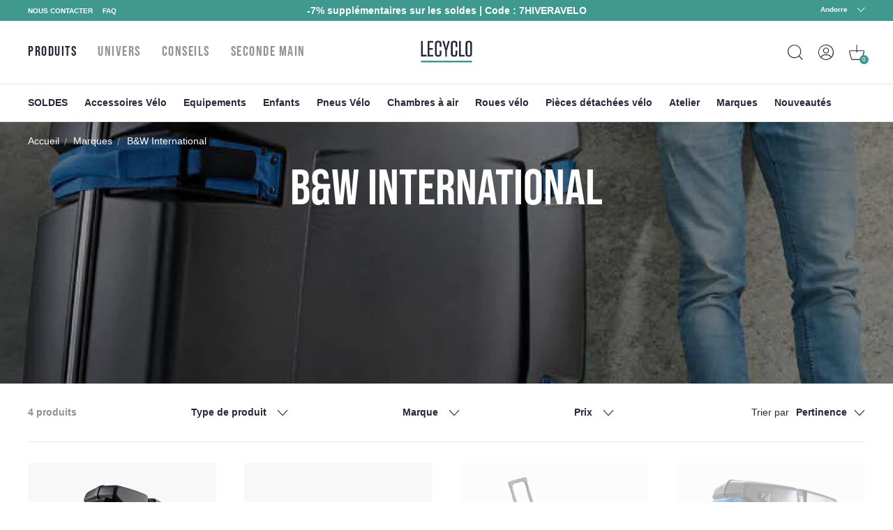

--- FILE ---
content_type: text/javascript
request_url: https://www.lecyclo.com/cdn/shop/t/123/assets/bundle.js?v=115152896217291829611769426265
body_size: 31696
content:
/*! For license information please see bundle.js.LICENSE.txt */
!function(){var t={741:function(t,e,i){var n,s;!function(o,r){"use strict";void 0===(s="function"==typeof(n=r)?n.call(e,i,e,t):n)||(t.exports=s)}(window,(function(){"use strict";var t=function(){var t=window.Element.prototype;if(t.matches)return"matches";if(t.matchesSelector)return"matchesSelector";for(var e=["webkit","moz","ms","o"],i=0;i<e.length;i++){var n=e[i]+"MatchesSelector";if(t[n])return n}}();return function(e,i){return e[t](i)}}))},445:function(t,e,i){var n,s;n=function(t){"use strict";Object.defineProperty(t,"__esModule",{value:!0});var e=function(){function t(t,e){for(var i=0;i<e.length;i++){var n=e[i];n.enumerable=n.enumerable||!1,n.configurable=!0,"value"in n&&(n.writable=!0),Object.defineProperty(t,n.key,n)}}return function(e,i,n){return i&&t(e.prototype,i),n&&t(e,n),e}}();function n(t,e){if(!(t instanceof e))throw new TypeError("Cannot call a class as a function")}t.Promise=function(t){var e=null,i=s,n=s;return t=t||s,a?((e=new a((function(e,s){i=e,n=s,t(e,s)}))).resolve=function(){for(var t=arguments.length,n=Array(t),s=0;s<t;s++)n[s]=arguments[s];i.apply(e,n)},e.reject=function(){for(var t=arguments.length,i=Array(t),s=0;s<t;s++)i[s]=arguments[s];n.apply(e,i)}):e=new r(t),e};var s=function(){return!1},o=function(){function t(){n(this,t),this._events=this._events||{},this._maxListeners=this._maxListeners||10}return e(t,[{key:"setMaxListeners",value:function(t){if("number"!=typeof t||t<0)throw TypeError("n must be a positive number");this._maxListeners=t}},{key:"emit",value:function(t){var e,i,n,s,o,r;if(this._events||(this._events={}),"error"===t&&(!this._events.error||"object"==typeof this._events.error&&!this._events.error.length)){if(e=arguments[1],!this.domain)throw e instanceof Error?e:TypeError('Uncaught, unspecified "error" event.');return e||(e=new TypeError('Uncaught, unspecified "error" event.')),!1}if(void 0===(i=this._events[t]))return!1;if("function"==typeof i)switch(arguments.length){case 1:i.call(this);break;case 2:i.call(this,arguments[1]);break;case 3:i.call(this,arguments[1],arguments[2]);break;default:for(n=arguments.length,s=new Array(n-1),o=1;o<n;o++)s[o-1]=arguments[o];i.apply(this,s)}else if("object"==typeof i){for(n=arguments.length,s=new Array(n-1),o=1;o<n;o++)s[o-1]=arguments[o];for(n=(r=i.slice()).length,o=0;o<n;o++)r[o].apply(this,s)}return!0}},{key:"addListener",value:function(t,e){var i;if("function"!=typeof e)throw TypeError("listener must be a function");return this._events||(this._events={}),this._events.newListener&&this.emit("newListener",t,"function"==typeof e.listener?e.listener:e),this._events[t]?"object"==typeof this._events[t]?this._events[t].push(e):this._events[t]=[this._events[t],e]:this._events[t]=e,"object"!=typeof this._events[t]||this._events[t].warned||(i=this._maxListeners)&&i>0&&this._events[t].length>i&&(this._events[t].warned=!0,console.error("(node) warning: possible EventEmitter memory leak detected. %d listeners added. Use emitter.setMaxListeners() to increase limit.",this._events[t].length),console.trace()),this}},{key:"on",value:function(){for(var t=arguments.length,e=Array(t),i=0;i<t;i++)e[i]=arguments[i];return this.addListener.apply(this,e)}},{key:"once",value:function(t,e){if("function"!=typeof e)throw TypeError("listener must be a function");function i(){this.removeListener(t,i),e.apply(this,arguments)}return i.listener=e,this.on(t,i),this}},{key:"removeListener",value:function(t,e){var i,n,s,o;if("function"!=typeof e)throw TypeError("listener must be a function");if(!this._events||!this._events[t])return this;if(s=(i=this._events[t]).length,n=-1,i===e||"function"==typeof i.listener&&i.listener===e)this._events[t]=void 0,this._events.removeListener&&this.emit("removeListener",t,e);else if("object"==typeof i){for(o=s;o-- >0;)if(i[o]===e||i[o].listener&&i[o].listener===e){n=o;break}if(n<0)return this;1===i.length?(i.length=0,this._events[t]=void 0):i.splice(n,1),this._events.removeListener&&this.emit("removeListener",t,e)}return this}},{key:"removeAllListeners",value:function(t){var e;if(!this._events)return this;if(!this._events.removeListener)return 0===arguments.length?this._events={}:this._events[t]&&(this._events[t]=void 0),this;if(0===arguments.length){for(var i=Object.keys(this._events),n=0;n<i.length;n++){var s;"removeListener"!==(s=i[n])&&this.removeAllListeners(s)}return this.removeAllListeners("removeListener"),this._events={},this}if("function"==typeof(e=this._events[t]))this.removeListener(t,e);else for(;e.length;)this.removeListener(t,e[e.length-1]);return this._events[t]=void 0,this}},{key:"listeners",value:function(t){return this._events&&this._events[t]?"function"==typeof this._events[t]?[this._events[t]]:this._events[t].slice():[]}}],[{key:"listenerCount",value:function(t,e){return t._events&&t._events[e]?"function"==typeof t._events[e]?1:t._events[e].length:0}},{key:"inherits",value:function(t){t.super_=superCtor,t.prototype=Object.create(superCtor.prototype,{constructor:{value:t,enumerable:!1,writable:!0,configurable:!0}})}},{key:"extend",value:function(e){return function(t){for(var e=arguments.length,i=Array(e>1?e-1:0),n=1;n<e;n++)i[n-1]=arguments[n];for(var s=0,o=i.length;s<o;s++){var r=Object.getOwnPropertyNames(i[s]||{}),a=!0,l=!1,c=void 0;try{for(var u,h=r[Symbol.iterator]();!(a=(u=h.next()).done);a=!0){var d=u.value;t[d]=i[s][d]}}catch(t){l=!0,c=t}finally{try{!a&&h.return&&h.return()}finally{if(l)throw c}}}return t}(e,new t,t.prototype)}}]),t}();t.EventEmitter=o;var r=function(){function t(){var e=arguments.length<=0||void 0===arguments[0]?s:arguments[0];n(this,t),this._settled=!1,this._success=!1,this._args=[],this._callbacks=[],this._onReject=s,e(this.resolve.bind(this),this.reject.bind(this))}return e(t,[{key:"then",value:function(e){var i=this,n=arguments.length<=1||void 0===arguments[1]?s:arguments[1],o=new t;return this._onReject=n,this._callbacks.push((function(){for(var t=arguments.length,n=Array(t),s=0;s<t;s++)n[s]=arguments[s];var r=e.apply(i,n);r&&"function"==typeof r.then&&r.then(o.resolve.bind(o),o.reject.bind(o))})),this._settled&&(this._success?this.resolve.apply(this,this._args):this.onReject.apply(this,this._args)),o}},{key:"catch",value:function(t){return this._onReject=t,this}},{key:"resolve",value:function(){for(var t=!0,e=!1,i=void 0,n=arguments.length,s=Array(n),o=0;o<n;o++)s[o]=arguments[o];try{for(var r,a=this._callbacks[Symbol.iterator]();!(t=(r=a.next()).done);t=!0)r.value.apply(this,s)}catch(t){e=!0,i=t}finally{try{!t&&a.return&&a.return()}finally{if(e)throw i}}this._args=s,this._settled=!0,this._success=!0}},{key:"reject",value:function(){for(var t=arguments.length,e=Array(t),i=0;i<t;i++)e[i]=arguments[i];this._onReject.apply(this,e),this._args=e,this._settled=!0}}]),t}(),a=(void 0!==i.g?i.g:window).Promise||null},void 0===(s=n.apply(e,[e]))||(t.exports=s)},158:function(t,e,i){var n,s;"undefined"!=typeof window&&window,void 0===(s="function"==typeof(n=function(){"use strict";function t(){}var e=t.prototype;return e.on=function(t,e){if(t&&e){var i=this._events=this._events||{},n=i[t]=i[t]||[];return-1==n.indexOf(e)&&n.push(e),this}},e.once=function(t,e){if(t&&e){this.on(t,e);var i=this._onceEvents=this._onceEvents||{};return(i[t]=i[t]||{})[e]=!0,this}},e.off=function(t,e){var i=this._events&&this._events[t];if(i&&i.length){var n=i.indexOf(e);return-1!=n&&i.splice(n,1),this}},e.emitEvent=function(t,e){var i=this._events&&this._events[t];if(i&&i.length){i=i.slice(0),e=e||[];for(var n=this._onceEvents&&this._onceEvents[t],s=0;s<i.length;s++){var o=i[s];n&&n[o]&&(this.off(t,o),delete n[o]),o.apply(this,e)}return this}},e.allOff=function(){delete this._events,delete this._onceEvents},t})?n.call(e,i,e,t):n)||(t.exports=s)},47:function(t,e,i){var n,s;!function(o,r){n=[i(741)],s=function(t){return function(t,e){"use strict";var i={extend:function(t,e){for(var i in e)t[i]=e[i];return t},modulo:function(t,e){return(t%e+e)%e}},n=Array.prototype.slice;i.makeArray=function(t){return Array.isArray(t)?t:null==t?[]:"object"==typeof t&&"number"==typeof t.length?n.call(t):[t]},i.removeFrom=function(t,e){var i=t.indexOf(e);-1!=i&&t.splice(i,1)},i.getParent=function(t,i){for(;t.parentNode&&t!=document.body;)if(t=t.parentNode,e(t,i))return t},i.getQueryElement=function(t){return"string"==typeof t?document.querySelector(t):t},i.handleEvent=function(t){var e="on"+t.type;this[e]&&this[e](t)},i.filterFindElements=function(t,n){t=i.makeArray(t);var s=[];return t.forEach((function(t){if(t instanceof HTMLElement)if(n){e(t,n)&&s.push(t);for(var i=t.querySelectorAll(n),o=0;o<i.length;o++)s.push(i[o])}else s.push(t)})),s},i.debounceMethod=function(t,e,i){i=i||100;var n=t.prototype[e],s=e+"Timeout";t.prototype[e]=function(){var t=this[s];clearTimeout(t);var e=arguments,o=this;this[s]=setTimeout((function(){n.apply(o,e),delete o[s]}),i)}},i.docReady=function(t){var e=document.readyState;"complete"==e||"interactive"==e?setTimeout(t):document.addEventListener("DOMContentLoaded",t)},i.toDashed=function(t){return t.replace(/(.)([A-Z])/g,(function(t,e,i){return e+"-"+i})).toLowerCase()};var s=t.console;return i.htmlInit=function(e,n){i.docReady((function(){var o=i.toDashed(n),r="data-"+o,a=document.querySelectorAll("["+r+"]"),l=document.querySelectorAll(".js-"+o),c=i.makeArray(a).concat(i.makeArray(l)),u=r+"-options",h=t.jQuery;c.forEach((function(t){var i,o=t.getAttribute(r)||t.getAttribute(u);try{i=o&&JSON.parse(o)}catch(e){return void(s&&s.error("Error parsing "+r+" on "+t.className+": "+e))}var a=new e(t,i);h&&h.data(t,n,a)}))}))},i}(o,t)}.apply(e,n),void 0===s||(t.exports=s)}(window)},541:function(t,e,i){var n,s,o;window,s=[i(442),i(47)],void 0===(o="function"==typeof(n=function(t,e){"use strict";t.createMethods.push("_createAsNavFor");var i=t.prototype;return i._createAsNavFor=function(){this.on("activate",this.activateAsNavFor),this.on("deactivate",this.deactivateAsNavFor),this.on("destroy",this.destroyAsNavFor);var t=this.options.asNavFor;if(t){var e=this;setTimeout((function(){e.setNavCompanion(t)}))}},i.setNavCompanion=function(i){i=e.getQueryElement(i);var n=t.data(i);if(n&&n!=this){this.navCompanion=n;var s=this;this.onNavCompanionSelect=function(){s.navCompanionSelect()},n.on("select",this.onNavCompanionSelect),this.on("staticClick",this.onNavStaticClick),this.navCompanionSelect(!0)}},i.navCompanionSelect=function(t){if(this.navCompanion){var e=this.navCompanion.selectedCells[0],i=this.navCompanion.cells.indexOf(e),n=i+this.navCompanion.selectedCells.length-1,s=Math.floor((r=i,a=n,l=this.navCompanion.cellAlign,(a-r)*l+r));if(this.selectCell(s,!1,t),this.removeNavSelectedElements(),!(s>=this.cells.length)){var o=this.cells.slice(i,n+1);this.navSelectedElements=o.map((function(t){return t.element})),this.changeNavSelectedClass("add")}}var r,a,l},i.changeNavSelectedClass=function(t){this.navSelectedElements.forEach((function(e){e.classList[t]("is-nav-selected")}))},i.activateAsNavFor=function(){this.navCompanionSelect(!0)},i.removeNavSelectedElements=function(){this.navSelectedElements&&(this.changeNavSelectedClass("remove"),delete this.navSelectedElements)},i.onNavStaticClick=function(t,e,i,n){"number"==typeof n&&this.navCompanion.selectCell(n)},i.deactivateAsNavFor=function(){this.removeNavSelectedElements()},i.destroyAsNavFor=function(){this.navCompanion&&(this.navCompanion.off("select",this.onNavCompanionSelect),this.off("staticClick",this.onNavStaticClick),delete this.navCompanion)},t})?n.apply(e,s):n)||(t.exports=o)},105:function(t,e,i){var n,s;window,n=[i(442),i(564)],void 0===(s=function(t,e){return function(t,e,i){"use strict";e.createMethods.push("_createImagesLoaded");var n=e.prototype;return n._createImagesLoaded=function(){this.on("activate",this.imagesLoaded)},n.imagesLoaded=function(){if(this.options.imagesLoaded){var t=this;i(this.slider).on("progress",(function(e,i){var n=t.getParentCell(i.img);t.cellSizeChange(n&&n.element),t.options.freeScroll||t.positionSliderAtSelected()}))}},e}(0,t,e)}.apply(e,n))||(t.exports=s)},597:function(t,e,i){var n,s;window,n=[i(217),i(47)],void 0===(s=function(t,e){return function(t,e,i){"use strict";var n=e.prototype;return n.insert=function(t,e){var i=this._makeCells(t);if(i&&i.length){var n=this.cells.length;e=void 0===e?n:e;var s=function(t){var e=document.createDocumentFragment();return t.forEach((function(t){e.appendChild(t.element)})),e}(i),o=e==n;if(o)this.slider.appendChild(s);else{var r=this.cells[e].element;this.slider.insertBefore(s,r)}if(0===e)this.cells=i.concat(this.cells);else if(o)this.cells=this.cells.concat(i);else{var a=this.cells.splice(e,n-e);this.cells=this.cells.concat(i).concat(a)}this._sizeCells(i),this.cellChange(e,!0)}},n.append=function(t){this.insert(t,this.cells.length)},n.prepend=function(t){this.insert(t,0)},n.remove=function(t){var e=this.getCells(t);if(e&&e.length){var n=this.cells.length-1;e.forEach((function(t){t.remove();var e=this.cells.indexOf(t);n=Math.min(e,n),i.removeFrom(this.cells,t)}),this),this.cellChange(n,!0)}},n.cellSizeChange=function(t){var e=this.getCell(t);if(e){e.getSize();var i=this.cells.indexOf(e);this.cellChange(i)}},n.cellChange=function(t,e){var i=this.selectedElement;this._positionCells(t),this._getWrapShiftCells(),this.setGallerySize();var n=this.getCell(i);n&&(this.selectedIndex=this.getCellSlideIndex(n)),this.selectedIndex=Math.min(this.slides.length-1,this.selectedIndex),this.emitEvent("cellChange",[t]),this.select(this.selectedIndex),e&&this.positionSliderAtSelected()},e}(0,t,e)}.apply(e,n))||(t.exports=s)},880:function(t,e,i){var n,s;window,n=[i(47)],void 0===(s=function(t){return function(t,e){"use strict";return{startAnimation:function(){this.isAnimating||(this.isAnimating=!0,this.restingFrames=0,this.animate())},animate:function(){this.applyDragForce(),this.applySelectedAttraction();var t=this.x;if(this.integratePhysics(),this.positionSlider(),this.settle(t),this.isAnimating){var e=this;requestAnimationFrame((function(){e.animate()}))}},positionSlider:function(){var t=this.x;this.options.wrapAround&&this.cells.length>1&&(t=e.modulo(t,this.slideableWidth),t-=this.slideableWidth,this.shiftWrapCells(t)),this.setTranslateX(t,this.isAnimating),this.dispatchScrollEvent()},setTranslateX:function(t,e){t+=this.cursorPosition,t=this.options.rightToLeft?-t:t;var i=this.getPositionValue(t);this.slider.style.transform=e?"translate3d("+i+",0,0)":"translateX("+i+")"},dispatchScrollEvent:function(){var t=this.slides[0];if(t){var e=-this.x-t.target,i=e/this.slidesWidth;this.dispatchEvent("scroll",null,[i,e])}},positionSliderAtSelected:function(){this.cells.length&&(this.x=-this.selectedSlide.target,this.velocity=0,this.positionSlider())},getPositionValue:function(t){return this.options.percentPosition?.01*Math.round(t/this.size.innerWidth*1e4)+"%":Math.round(t)+"px"},settle:function(t){!this.isPointerDown&&Math.round(100*this.x)==Math.round(100*t)&&this.restingFrames++,this.restingFrames>2&&(this.isAnimating=!1,delete this.isFreeScrolling,this.positionSlider(),this.dispatchEvent("settle",null,[this.selectedIndex]))},shiftWrapCells:function(t){var e=this.cursorPosition+t;this._shiftCells(this.beforeShiftCells,e,-1);var i=this.size.innerWidth-(t+this.slideableWidth+this.cursorPosition);this._shiftCells(this.afterShiftCells,i,1)},_shiftCells:function(t,e,i){for(var n=0;n<t.length;n++){var s=t[n],o=e>0?i:0;s.wrapShift(o),e-=s.size.outerWidth}},_unshiftCells:function(t){if(t&&t.length)for(var e=0;e<t.length;e++)t[e].wrapShift(0)},integratePhysics:function(){this.x+=this.velocity,this.velocity*=this.getFrictionFactor()},applyForce:function(t){this.velocity+=t},getFrictionFactor:function(){return 1-this.options[this.isFreeScrolling?"freeScrollFriction":"friction"]},getRestingPosition:function(){return this.x+this.velocity/(1-this.getFrictionFactor())},applyDragForce:function(){if(this.isDraggable&&this.isPointerDown){var t=this.dragX-this.x-this.velocity;this.applyForce(t)}},applySelectedAttraction:function(){if((!this.isDraggable||!this.isPointerDown)&&!this.isFreeScrolling&&this.slides.length){var t=(-1*this.selectedSlide.target-this.x)*this.options.selectedAttraction;this.applyForce(t)}}}}(0,t)}.apply(e,n))||(t.exports=s)},229:function(t,e,i){var n,s;window,n=[i(131)],void 0===(s=function(t){return function(t,e){"use strict";function i(t,e){this.element=t,this.parent=e,this.create()}var n=i.prototype;return n.create=function(){this.element.style.position="absolute",this.element.setAttribute("aria-hidden","true"),this.x=0,this.shift=0,this.element.style[this.parent.originSide]=0},n.destroy=function(){this.unselect(),this.element.style.position="";var t=this.parent.originSide;this.element.style[t]="",this.element.style.transform="",this.element.removeAttribute("aria-hidden")},n.getSize=function(){this.size=e(this.element)},n.setPosition=function(t){this.x=t,this.updateTarget(),this.renderPosition(t)},n.updateTarget=n.setDefaultTarget=function(){var t="left"==this.parent.originSide?"marginLeft":"marginRight";this.target=this.x+this.size[t]+this.size.width*this.parent.cellAlign},n.renderPosition=function(t){var e="left"===this.parent.originSide?1:-1,i=this.parent.options.percentPosition?t*e*(this.parent.size.innerWidth/this.size.width):t*e;this.element.style.transform="translateX("+this.parent.getPositionValue(i)+")"},n.select=function(){this.element.classList.add("is-selected"),this.element.removeAttribute("aria-hidden")},n.unselect=function(){this.element.classList.remove("is-selected"),this.element.setAttribute("aria-hidden","true")},n.wrapShift=function(t){this.shift=t,this.renderPosition(this.x+this.parent.slideableWidth*t)},n.remove=function(){this.element.parentNode.removeChild(this.element)},i}(0,t)}.apply(e,n))||(t.exports=s)},690:function(t,e,i){var n,s;!function(o,r){n=[i(217),i(842),i(47)],s=function(t,e,i){return function(t,e,i,n){"use strict";n.extend(e.defaults,{draggable:">1",dragThreshold:3}),e.createMethods.push("_createDrag");var s=e.prototype;n.extend(s,i.prototype),s._touchActionValue="pan-y",s._createDrag=function(){this.on("activate",this.onActivateDrag),this.on("uiChange",this._uiChangeDrag),this.on("deactivate",this.onDeactivateDrag),this.on("cellChange",this.updateDraggable)},s.onActivateDrag=function(){this.handles=[this.viewport],this.bindHandles(),this.updateDraggable()},s.onDeactivateDrag=function(){this.unbindHandles(),this.element.classList.remove("is-draggable")},s.updateDraggable=function(){">1"==this.options.draggable?this.isDraggable=this.slides.length>1:this.isDraggable=this.options.draggable,this.isDraggable?this.element.classList.add("is-draggable"):this.element.classList.remove("is-draggable")},s.bindDrag=function(){this.options.draggable=!0,this.updateDraggable()},s.unbindDrag=function(){this.options.draggable=!1,this.updateDraggable()},s._uiChangeDrag=function(){delete this.isFreeScrolling},s.pointerDown=function(e,i){this.isDraggable?this.okayPointerDown(e)&&(this._pointerDownPreventDefault(e),this.pointerDownFocus(e),document.activeElement!=this.element&&this.pointerDownBlur(),this.dragX=this.x,this.viewport.classList.add("is-pointer-down"),this.pointerDownScroll=r(),t.addEventListener("scroll",this),this._pointerDownDefault(e,i)):this._pointerDownDefault(e,i)},s._pointerDownDefault=function(t,e){this.pointerDownPointer={pageX:e.pageX,pageY:e.pageY},this._bindPostStartEvents(t),this.dispatchEvent("pointerDown",t,[e])};var o={INPUT:!0,TEXTAREA:!0,SELECT:!0};function r(){return{x:t.pageXOffset,y:t.pageYOffset}}return s.pointerDownFocus=function(t){o[t.target.nodeName]||this.focus()},s._pointerDownPreventDefault=function(t){var e="touchstart"==t.type,i="touch"==t.pointerType,n=o[t.target.nodeName];e||i||n||t.preventDefault()},s.hasDragStarted=function(t){return Math.abs(t.x)>this.options.dragThreshold},s.pointerUp=function(t,e){delete this.isTouchScrolling,this.viewport.classList.remove("is-pointer-down"),this.dispatchEvent("pointerUp",t,[e]),this._dragPointerUp(t,e)},s.pointerDone=function(){t.removeEventListener("scroll",this),delete this.pointerDownScroll},s.dragStart=function(e,i){this.isDraggable&&(this.dragStartPosition=this.x,this.startAnimation(),t.removeEventListener("scroll",this),this.dispatchEvent("dragStart",e,[i]))},s.pointerMove=function(t,e){var i=this._dragPointerMove(t,e);this.dispatchEvent("pointerMove",t,[e,i]),this._dragMove(t,e,i)},s.dragMove=function(t,e,i){if(this.isDraggable){t.preventDefault(),this.previousDragX=this.dragX;var n=this.options.rightToLeft?-1:1;this.options.wrapAround&&(i.x%=this.slideableWidth);var s=this.dragStartPosition+i.x*n;if(!this.options.wrapAround&&this.slides.length){var o=Math.max(-this.slides[0].target,this.dragStartPosition);s=s>o?.5*(s+o):s;var r=Math.min(-this.getLastSlide().target,this.dragStartPosition);s=s<r?.5*(s+r):s}this.dragX=s,this.dragMoveTime=new Date,this.dispatchEvent("dragMove",t,[e,i])}},s.dragEnd=function(t,e){if(this.isDraggable){this.options.freeScroll&&(this.isFreeScrolling=!0);var i=this.dragEndRestingSelect();if(this.options.freeScroll&&!this.options.wrapAround){var n=this.getRestingPosition();this.isFreeScrolling=-n>this.slides[0].target&&-n<this.getLastSlide().target}else this.options.freeScroll||i!=this.selectedIndex||(i+=this.dragEndBoostSelect());delete this.previousDragX,this.isDragSelect=this.options.wrapAround,this.select(i),delete this.isDragSelect,this.dispatchEvent("dragEnd",t,[e])}},s.dragEndRestingSelect=function(){var t=this.getRestingPosition(),e=Math.abs(this.getSlideDistance(-t,this.selectedIndex)),i=this._getClosestResting(t,e,1),n=this._getClosestResting(t,e,-1);return i.distance<n.distance?i.index:n.index},s._getClosestResting=function(t,e,i){for(var n=this.selectedIndex,s=1/0,o=this.options.contain&&!this.options.wrapAround?function(t,e){return t<=e}:function(t,e){return t<e};o(e,s)&&(n+=i,s=e,null!==(e=this.getSlideDistance(-t,n)));)e=Math.abs(e);return{distance:s,index:n-i}},s.getSlideDistance=function(t,e){var i=this.slides.length,s=this.options.wrapAround&&i>1,o=s?n.modulo(e,i):e,r=this.slides[o];if(!r)return null;var a=s?this.slideableWidth*Math.floor(e/i):0;return t-(r.target+a)},s.dragEndBoostSelect=function(){if(void 0===this.previousDragX||!this.dragMoveTime||new Date-this.dragMoveTime>100)return 0;var t=this.getSlideDistance(-this.dragX,this.selectedIndex),e=this.previousDragX-this.dragX;return t>0&&e>0?1:t<0&&e<0?-1:0},s.staticClick=function(t,e){var i=this.getParentCell(t.target),n=i&&i.element,s=i&&this.cells.indexOf(i);this.dispatchEvent("staticClick",t,[e,n,s])},s.onscroll=function(){var t=r(),e=this.pointerDownScroll.x-t.x,i=this.pointerDownScroll.y-t.y;(Math.abs(e)>3||Math.abs(i)>3)&&this._pointerDone()},e}(o,t,e,i)}.apply(e,n),void 0===s||(t.exports=s)}(window)},217:function(t,e,i){var n,s;!function(o,r){n=[i(158),i(131),i(47),i(229),i(714),i(880)],s=function(t,e,i,n,s,r){return function(t,e,i,n,s,o,r){"use strict";var a=t.jQuery,l=t.getComputedStyle,c=t.console;function u(t,e){for(t=n.makeArray(t);t.length;)e.appendChild(t.shift())}var h=0,d={};function f(t,e){var i=n.getQueryElement(t);if(i){if(this.element=i,this.element.flickityGUID){var s=d[this.element.flickityGUID];return s&&s.option(e),s}a&&(this.$element=a(this.element)),this.options=n.extend({},this.constructor.defaults),this.option(e),this._create()}else c&&c.error("Bad element for Flickity: "+(i||t))}f.defaults={accessibility:!0,cellAlign:"center",freeScrollFriction:.075,friction:.28,namespaceJQueryEvents:!0,percentPosition:!0,resize:!0,selectedAttraction:.025,setGallerySize:!0},f.createMethods=[];var p=f.prototype;n.extend(p,e.prototype),p._create=function(){var e=this.guid=++h;for(var i in this.element.flickityGUID=e,d[e]=this,this.selectedIndex=0,this.restingFrames=0,this.x=0,this.velocity=0,this.originSide=this.options.rightToLeft?"right":"left",this.viewport=document.createElement("div"),this.viewport.className="flickity-viewport",this._createSlider(),(this.options.resize||this.options.watchCSS)&&t.addEventListener("resize",this),this.options.on){var n=this.options.on[i];this.on(i,n)}f.createMethods.forEach((function(t){this[t]()}),this),this.options.watchCSS?this.watchCSS():this.activate()},p.option=function(t){n.extend(this.options,t)},p.activate=function(){this.isActive||(this.isActive=!0,this.element.classList.add("flickity-enabled"),this.options.rightToLeft&&this.element.classList.add("flickity-rtl"),this.getSize(),u(this._filterFindCellElements(this.element.children),this.slider),this.viewport.appendChild(this.slider),this.element.appendChild(this.viewport),this.reloadCells(),this.options.accessibility&&(this.element.tabIndex=0,this.element.addEventListener("keydown",this)),this.emitEvent("activate"),this.selectInitialIndex(),this.isInitActivated=!0,this.dispatchEvent("ready"))},p._createSlider=function(){var t=document.createElement("div");t.className="flickity-slider",t.style[this.originSide]=0,this.slider=t},p._filterFindCellElements=function(t){return n.filterFindElements(t,this.options.cellSelector)},p.reloadCells=function(){this.cells=this._makeCells(this.slider.children),this.positionCells(),this._getWrapShiftCells(),this.setGallerySize()},p._makeCells=function(t){return this._filterFindCellElements(t).map((function(t){return new s(t,this)}),this)},p.getLastCell=function(){return this.cells[this.cells.length-1]},p.getLastSlide=function(){return this.slides[this.slides.length-1]},p.positionCells=function(){this._sizeCells(this.cells),this._positionCells(0)},p._positionCells=function(t){t=t||0,this.maxCellHeight=t&&this.maxCellHeight||0;var e=0;if(t>0){var i=this.cells[t-1];e=i.x+i.size.outerWidth}for(var n=this.cells.length,s=t;s<n;s++){var o=this.cells[s];o.setPosition(e),e+=o.size.outerWidth,this.maxCellHeight=Math.max(o.size.outerHeight,this.maxCellHeight)}this.slideableWidth=e,this.updateSlides(),this._containSlides(),this.slidesWidth=n?this.getLastSlide().target-this.slides[0].target:0},p._sizeCells=function(t){t.forEach((function(t){t.getSize()}))},p.updateSlides=function(){if(this.slides=[],this.cells.length){var t=new o(this);this.slides.push(t);var e="left"==this.originSide?"marginRight":"marginLeft",i=this._getCanCellFit();this.cells.forEach((function(n,s){if(t.cells.length){var r=t.outerWidth-t.firstMargin+(n.size.outerWidth-n.size[e]);i.call(this,s,r)||(t.updateTarget(),t=new o(this),this.slides.push(t)),t.addCell(n)}else t.addCell(n)}),this),t.updateTarget(),this.updateSelectedSlide()}},p._getCanCellFit=function(){var t=this.options.groupCells;if(!t)return function(){return!1};if("number"==typeof t){var e=parseInt(t,10);return function(t){return t%e!=0}}var i="string"==typeof t&&t.match(/^(\d+)%$/),n=i?parseInt(i[1],10)/100:1;return function(t,e){return e<=(this.size.innerWidth+1)*n}},p._init=p.reposition=function(){this.positionCells(),this.positionSliderAtSelected()},p.getSize=function(){this.size=i(this.element),this.setCellAlign(),this.cursorPosition=this.size.innerWidth*this.cellAlign};var v={center:{left:.5,right:.5},left:{left:0,right:1},right:{right:0,left:1}};return p.setCellAlign=function(){var t=v[this.options.cellAlign];this.cellAlign=t?t[this.originSide]:this.options.cellAlign},p.setGallerySize=function(){if(this.options.setGallerySize){var t=this.options.adaptiveHeight&&this.selectedSlide?this.selectedSlide.height:this.maxCellHeight;this.viewport.style.height=t+"px"}},p._getWrapShiftCells=function(){if(this.options.wrapAround){this._unshiftCells(this.beforeShiftCells),this._unshiftCells(this.afterShiftCells);var t=this.cursorPosition,e=this.cells.length-1;this.beforeShiftCells=this._getGapCells(t,e,-1),t=this.size.innerWidth-this.cursorPosition,this.afterShiftCells=this._getGapCells(t,0,1)}},p._getGapCells=function(t,e,i){for(var n=[];t>0;){var s=this.cells[e];if(!s)break;n.push(s),e+=i,t-=s.size.outerWidth}return n},p._containSlides=function(){if(this.options.contain&&!this.options.wrapAround&&this.cells.length){var t=this.options.rightToLeft,e=t?"marginRight":"marginLeft",i=t?"marginLeft":"marginRight",n=this.slideableWidth-this.getLastCell().size[i],s=n<this.size.innerWidth,o=this.cursorPosition+this.cells[0].size[e],r=n-this.size.innerWidth*(1-this.cellAlign);this.slides.forEach((function(t){s?t.target=n*this.cellAlign:(t.target=Math.max(t.target,o),t.target=Math.min(t.target,r))}),this)}},p.dispatchEvent=function(t,e,i){var n=e?[e].concat(i):i;if(this.emitEvent(t,n),a&&this.$element){var s=t+=this.options.namespaceJQueryEvents?".flickity":"";if(e){var o=new a.Event(e);o.type=t,s=o}this.$element.trigger(s,i)}},p.select=function(t,e,i){if(this.isActive&&(t=parseInt(t,10),this._wrapSelect(t),(this.options.wrapAround||e)&&(t=n.modulo(t,this.slides.length)),this.slides[t])){var s=this.selectedIndex;this.selectedIndex=t,this.updateSelectedSlide(),i?this.positionSliderAtSelected():this.startAnimation(),this.options.adaptiveHeight&&this.setGallerySize(),this.dispatchEvent("select",null,[t]),t!=s&&this.dispatchEvent("change",null,[t]),this.dispatchEvent("cellSelect")}},p._wrapSelect=function(t){var e=this.slides.length;if(!(this.options.wrapAround&&e>1))return t;var i=n.modulo(t,e),s=Math.abs(i-this.selectedIndex),o=Math.abs(i+e-this.selectedIndex),r=Math.abs(i-e-this.selectedIndex);!this.isDragSelect&&o<s?t+=e:!this.isDragSelect&&r<s&&(t-=e),t<0?this.x-=this.slideableWidth:t>=e&&(this.x+=this.slideableWidth)},p.previous=function(t,e){this.select(this.selectedIndex-1,t,e)},p.next=function(t,e){this.select(this.selectedIndex+1,t,e)},p.updateSelectedSlide=function(){var t=this.slides[this.selectedIndex];t&&(this.unselectSelectedSlide(),this.selectedSlide=t,t.select(),this.selectedCells=t.cells,this.selectedElements=t.getCellElements(),this.selectedCell=t.cells[0],this.selectedElement=this.selectedElements[0])},p.unselectSelectedSlide=function(){this.selectedSlide&&this.selectedSlide.unselect()},p.selectInitialIndex=function(){var t=this.options.initialIndex;if(this.isInitActivated)this.select(this.selectedIndex,!1,!0);else{if(t&&"string"==typeof t&&this.queryCell(t))return void this.selectCell(t,!1,!0);var e=0;t&&this.slides[t]&&(e=t),this.select(e,!1,!0)}},p.selectCell=function(t,e,i){var n=this.queryCell(t);if(n){var s=this.getCellSlideIndex(n);this.select(s,e,i)}},p.getCellSlideIndex=function(t){for(var e=0;e<this.slides.length;e++)if(-1!=this.slides[e].cells.indexOf(t))return e},p.getCell=function(t){for(var e=0;e<this.cells.length;e++){var i=this.cells[e];if(i.element==t)return i}},p.getCells=function(t){t=n.makeArray(t);var e=[];return t.forEach((function(t){var i=this.getCell(t);i&&e.push(i)}),this),e},p.getCellElements=function(){return this.cells.map((function(t){return t.element}))},p.getParentCell=function(t){return this.getCell(t)||(t=n.getParent(t,".flickity-slider > *"),this.getCell(t))},p.getAdjacentCellElements=function(t,e){if(!t)return this.selectedSlide.getCellElements();e=void 0===e?this.selectedIndex:e;var i=this.slides.length;if(1+2*t>=i)return this.getCellElements();for(var s=[],o=e-t;o<=e+t;o++){var r=this.options.wrapAround?n.modulo(o,i):o,a=this.slides[r];a&&(s=s.concat(a.getCellElements()))}return s},p.queryCell=function(t){if("number"==typeof t)return this.cells[t];if("string"==typeof t){if(t.match(/^[#.]?[\d/]/))return;t=this.element.querySelector(t)}return this.getCell(t)},p.uiChange=function(){this.emitEvent("uiChange")},p.childUIPointerDown=function(t){"touchstart"!=t.type&&t.preventDefault(),this.focus()},p.onresize=function(){this.watchCSS(),this.resize()},n.debounceMethod(f,"onresize",150),p.resize=function(){if(this.isActive&&!this.isAnimating&&!this.isDragging){this.getSize(),this.options.wrapAround&&(this.x=n.modulo(this.x,this.slideableWidth)),this.positionCells(),this._getWrapShiftCells(),this.setGallerySize(),this.emitEvent("resize");var t=this.selectedElements&&this.selectedElements[0];this.selectCell(t,!1,!0)}},p.watchCSS=function(){this.options.watchCSS&&(-1!=l(this.element,":after").content.indexOf("flickity")?this.activate():this.deactivate())},p.onkeydown=function(t){var e=document.activeElement&&document.activeElement!=this.element;if(this.options.accessibility&&!e){var i=f.keyboardHandlers[t.keyCode];i&&i.call(this)}},f.keyboardHandlers={37:function(){var t=this.options.rightToLeft?"next":"previous";this.uiChange(),this[t]()},39:function(){var t=this.options.rightToLeft?"previous":"next";this.uiChange(),this[t]()}},p.focus=function(){var e=t.pageYOffset;this.element.focus({preventScroll:!0}),t.pageYOffset!=e&&t.scrollTo(t.pageXOffset,e)},p.deactivate=function(){this.isActive&&(this.element.classList.remove("flickity-enabled"),this.element.classList.remove("flickity-rtl"),this.unselectSelectedSlide(),this.cells.forEach((function(t){t.destroy()})),this.element.removeChild(this.viewport),u(this.slider.children,this.element),this.options.accessibility&&(this.element.removeAttribute("tabIndex"),this.element.removeEventListener("keydown",this)),this.isActive=!1,this.emitEvent("deactivate"))},p.destroy=function(){this.deactivate(),t.removeEventListener("resize",this),this.allOff(),this.emitEvent("destroy"),a&&this.$element&&a.removeData(this.element,"flickity"),delete this.element.flickityGUID,delete d[this.guid]},n.extend(p,r),f.data=function(t){var e=(t=n.getQueryElement(t))&&t.flickityGUID;return e&&d[e]},n.htmlInit(f,"flickity"),a&&a.bridget&&a.bridget("flickity",f),f.setJQuery=function(t){a=t},f.Cell=s,f.Slide=o,f}(o,t,e,i,n,s,r)}.apply(e,n),void 0===s||(t.exports=s)}(window)},442:function(t,e,i){var n,s,o;window,s=[i(217),i(690),i(410),i(573),i(516),i(597),i(227)],void 0===(o="function"==typeof(n=function(t){return t})?n.apply(e,s):n)||(t.exports=o)},227:function(t,e,i){var n,s;window,n=[i(217),i(47)],void 0===(s=function(t,e){return function(t,e,i){"use strict";e.createMethods.push("_createLazyload");var n=e.prototype;function s(t,e){this.img=t,this.flickity=e,this.load()}return n._createLazyload=function(){this.on("select",this.lazyLoad)},n.lazyLoad=function(){var t=this.options.lazyLoad;if(t){var e="number"==typeof t?t:0,n=this.getAdjacentCellElements(e),o=[];n.forEach((function(t){var e=function(t){if("IMG"==t.nodeName){var e=t.getAttribute("data-flickity-lazyload"),n=t.getAttribute("data-flickity-lazyload-src"),s=t.getAttribute("data-flickity-lazyload-srcset");if(e||n||s)return[t]}var o=t.querySelectorAll("img[data-flickity-lazyload], img[data-flickity-lazyload-src], img[data-flickity-lazyload-srcset]");return i.makeArray(o)}(t);o=o.concat(e)})),o.forEach((function(t){new s(t,this)}),this)}},s.prototype.handleEvent=i.handleEvent,s.prototype.load=function(){this.img.addEventListener("load",this),this.img.addEventListener("error",this);var t=this.img.getAttribute("data-flickity-lazyload")||this.img.getAttribute("data-flickity-lazyload-src"),e=this.img.getAttribute("data-flickity-lazyload-srcset");this.img.src=t,e&&this.img.setAttribute("srcset",e),this.img.removeAttribute("data-flickity-lazyload"),this.img.removeAttribute("data-flickity-lazyload-src"),this.img.removeAttribute("data-flickity-lazyload-srcset")},s.prototype.onload=function(t){this.complete(t,"flickity-lazyloaded")},s.prototype.onerror=function(t){this.complete(t,"flickity-lazyerror")},s.prototype.complete=function(t,e){this.img.removeEventListener("load",this),this.img.removeEventListener("error",this);var i=this.flickity.getParentCell(this.img),n=i&&i.element;this.flickity.cellSizeChange(n),this.img.classList.add(e),this.flickity.dispatchEvent("lazyLoad",t,n)},e.LazyLoader=s,e}(0,t,e)}.apply(e,n))||(t.exports=s)},573:function(t,e,i){var n,s;window,n=[i(217),i(704),i(47)],void 0===(s=function(t,e,i){return function(t,e,i,n){"use strict";function s(t){this.parent=t,this._create()}s.prototype=Object.create(i.prototype),s.prototype._create=function(){this.holder=document.createElement("ol"),this.holder.className="flickity-page-dots",this.dots=[],this.handleClick=this.onClick.bind(this),this.on("pointerDown",this.parent.childUIPointerDown.bind(this.parent))},s.prototype.activate=function(){this.setDots(),this.holder.addEventListener("click",this.handleClick),this.bindStartEvent(this.holder),this.parent.element.appendChild(this.holder)},s.prototype.deactivate=function(){this.holder.removeEventListener("click",this.handleClick),this.unbindStartEvent(this.holder),this.parent.element.removeChild(this.holder)},s.prototype.setDots=function(){var t=this.parent.slides.length-this.dots.length;t>0?this.addDots(t):t<0&&this.removeDots(-t)},s.prototype.addDots=function(t){for(var e=document.createDocumentFragment(),i=[],n=this.dots.length,s=n+t,o=n;o<s;o++){var r=document.createElement("li");r.className="dot",r.setAttribute("aria-label","Page dot "+(o+1)),e.appendChild(r),i.push(r)}this.holder.appendChild(e),this.dots=this.dots.concat(i)},s.prototype.removeDots=function(t){this.dots.splice(this.dots.length-t,t).forEach((function(t){this.holder.removeChild(t)}),this)},s.prototype.updateSelected=function(){this.selectedDot&&(this.selectedDot.className="dot",this.selectedDot.removeAttribute("aria-current")),this.dots.length&&(this.selectedDot=this.dots[this.parent.selectedIndex],this.selectedDot.className="dot is-selected",this.selectedDot.setAttribute("aria-current","step"))},s.prototype.onTap=s.prototype.onClick=function(t){var e=t.target;if("LI"==e.nodeName){this.parent.uiChange();var i=this.dots.indexOf(e);this.parent.select(i)}},s.prototype.destroy=function(){this.deactivate(),this.allOff()},e.PageDots=s,n.extend(e.defaults,{pageDots:!0}),e.createMethods.push("_createPageDots");var o=e.prototype;return o._createPageDots=function(){this.options.pageDots&&(this.pageDots=new s(this),this.on("activate",this.activatePageDots),this.on("select",this.updateSelectedPageDots),this.on("cellChange",this.updatePageDots),this.on("resize",this.updatePageDots),this.on("deactivate",this.deactivatePageDots))},o.activatePageDots=function(){this.pageDots.activate()},o.updateSelectedPageDots=function(){this.pageDots.updateSelected()},o.updatePageDots=function(){this.pageDots.setDots()},o.deactivatePageDots=function(){this.pageDots.deactivate()},e.PageDots=s,e}(0,t,e,i)}.apply(e,n))||(t.exports=s)},516:function(t,e,i){var n,s;window,n=[i(158),i(47),i(217)],void 0===(s=function(t,e,i){return function(t,e,i){"use strict";function n(t){this.parent=t,this.state="stopped",this.onVisibilityChange=this.visibilityChange.bind(this),this.onVisibilityPlay=this.visibilityPlay.bind(this)}n.prototype=Object.create(t.prototype),n.prototype.play=function(){"playing"!=this.state&&(document.hidden?document.addEventListener("visibilitychange",this.onVisibilityPlay):(this.state="playing",document.addEventListener("visibilitychange",this.onVisibilityChange),this.tick()))},n.prototype.tick=function(){if("playing"==this.state){var t=this.parent.options.autoPlay;t="number"==typeof t?t:3e3;var e=this;this.clear(),this.timeout=setTimeout((function(){e.parent.next(!0),e.tick()}),t)}},n.prototype.stop=function(){this.state="stopped",this.clear(),document.removeEventListener("visibilitychange",this.onVisibilityChange)},n.prototype.clear=function(){clearTimeout(this.timeout)},n.prototype.pause=function(){"playing"==this.state&&(this.state="paused",this.clear())},n.prototype.unpause=function(){"paused"==this.state&&this.play()},n.prototype.visibilityChange=function(){this[document.hidden?"pause":"unpause"]()},n.prototype.visibilityPlay=function(){this.play(),document.removeEventListener("visibilitychange",this.onVisibilityPlay)},e.extend(i.defaults,{pauseAutoPlayOnHover:!0}),i.createMethods.push("_createPlayer");var s=i.prototype;return s._createPlayer=function(){this.player=new n(this),this.on("activate",this.activatePlayer),this.on("uiChange",this.stopPlayer),this.on("pointerDown",this.stopPlayer),this.on("deactivate",this.deactivatePlayer)},s.activatePlayer=function(){this.options.autoPlay&&(this.player.play(),this.element.addEventListener("mouseenter",this))},s.playPlayer=function(){this.player.play()},s.stopPlayer=function(){this.player.stop()},s.pausePlayer=function(){this.player.pause()},s.unpausePlayer=function(){this.player.unpause()},s.deactivatePlayer=function(){this.player.stop(),this.element.removeEventListener("mouseenter",this)},s.onmouseenter=function(){this.options.pauseAutoPlayOnHover&&(this.player.pause(),this.element.addEventListener("mouseleave",this))},s.onmouseleave=function(){this.player.unpause(),this.element.removeEventListener("mouseleave",this)},i.Player=n,i}(t,e,i)}.apply(e,n))||(t.exports=s)},410:function(t,e,i){var n,s;window,n=[i(217),i(704),i(47)],void 0===(s=function(t,e,i){return function(t,e,i,n){"use strict";var s="http://www.w3.org/2000/svg";function o(t,e){this.direction=t,this.parent=e,this._create()}o.prototype=Object.create(i.prototype),o.prototype._create=function(){this.isEnabled=!0,this.isPrevious=-1==this.direction;var t=this.parent.options.rightToLeft?1:-1;this.isLeft=this.direction==t;var e=this.element=document.createElement("button");e.className="flickity-button flickity-prev-next-button",e.className+=this.isPrevious?" previous":" next",e.setAttribute("type","button"),this.disable(),e.setAttribute("aria-label",this.isPrevious?"Previous":"Next");var i=this.createSVG();e.appendChild(i),this.parent.on("select",this.update.bind(this)),this.on("pointerDown",this.parent.childUIPointerDown.bind(this.parent))},o.prototype.activate=function(){this.bindStartEvent(this.element),this.element.addEventListener("click",this),this.parent.element.appendChild(this.element)},o.prototype.deactivate=function(){this.parent.element.removeChild(this.element),this.unbindStartEvent(this.element),this.element.removeEventListener("click",this)},o.prototype.createSVG=function(){var t=document.createElementNS(s,"svg");t.setAttribute("class","flickity-button-icon"),t.setAttribute("viewBox","0 0 100 100");var e,i=document.createElementNS(s,"path"),n="string"==typeof(e=this.parent.options.arrowShape)?e:"M "+e.x0+",50 L "+e.x1+","+(e.y1+50)+" L "+e.x2+","+(e.y2+50)+" L "+e.x3+",50  L "+e.x2+","+(50-e.y2)+" L "+e.x1+","+(50-e.y1)+" Z";return i.setAttribute("d",n),i.setAttribute("class","arrow"),this.isLeft||i.setAttribute("transform","translate(100, 100) rotate(180) "),t.appendChild(i),t},o.prototype.handleEvent=n.handleEvent,o.prototype.onclick=function(){if(this.isEnabled){this.parent.uiChange();var t=this.isPrevious?"previous":"next";this.parent[t]()}},o.prototype.enable=function(){this.isEnabled||(this.element.disabled=!1,this.isEnabled=!0)},o.prototype.disable=function(){this.isEnabled&&(this.element.disabled=!0,this.isEnabled=!1)},o.prototype.update=function(){var t=this.parent.slides;if(this.parent.options.wrapAround&&t.length>1)this.enable();else{var e=t.length?t.length-1:0,i=this.isPrevious?0:e;this[this.parent.selectedIndex==i?"disable":"enable"]()}},o.prototype.destroy=function(){this.deactivate(),this.allOff()},n.extend(e.defaults,{prevNextButtons:!0,arrowShape:{x0:10,x1:60,y1:50,x2:70,y2:40,x3:30}}),e.createMethods.push("_createPrevNextButtons");var r=e.prototype;return r._createPrevNextButtons=function(){this.options.prevNextButtons&&(this.prevButton=new o(-1,this),this.nextButton=new o(1,this),this.on("activate",this.activatePrevNextButtons))},r.activatePrevNextButtons=function(){this.prevButton.activate(),this.nextButton.activate(),this.on("deactivate",this.deactivatePrevNextButtons)},r.deactivatePrevNextButtons=function(){this.prevButton.deactivate(),this.nextButton.deactivate(),this.off("deactivate",this.deactivatePrevNextButtons)},e.PrevNextButton=o,e}(0,t,e,i)}.apply(e,n))||(t.exports=s)},714:function(t,e,i){var n,s;window,void 0===(s="function"==typeof(n=function(){"use strict";function t(t){this.parent=t,this.isOriginLeft="left"==t.originSide,this.cells=[],this.outerWidth=0,this.height=0}var e=t.prototype;return e.addCell=function(t){if(this.cells.push(t),this.outerWidth+=t.size.outerWidth,this.height=Math.max(t.size.outerHeight,this.height),1==this.cells.length){this.x=t.x;var e=this.isOriginLeft?"marginLeft":"marginRight";this.firstMargin=t.size[e]}},e.updateTarget=function(){var t=this.isOriginLeft?"marginRight":"marginLeft",e=this.getLastCell(),i=e?e.size[t]:0,n=this.outerWidth-(this.firstMargin+i);this.target=this.x+this.firstMargin+n*this.parent.cellAlign},e.getLastCell=function(){return this.cells[this.cells.length-1]},e.select=function(){this.cells.forEach((function(t){t.select()}))},e.unselect=function(){this.cells.forEach((function(t){t.unselect()}))},e.getCellElements=function(){return this.cells.map((function(t){return t.element}))},t})?n.call(e,i,e,t):n)||(t.exports=s)},131:function(t,e,i){var n,s;window,void 0===(s="function"==typeof(n=function(){"use strict";function t(t){var e=parseFloat(t);return-1==t.indexOf("%")&&!isNaN(e)&&e}var e="undefined"==typeof console?function(){}:function(t){console.error(t)},i=["paddingLeft","paddingRight","paddingTop","paddingBottom","marginLeft","marginRight","marginTop","marginBottom","borderLeftWidth","borderRightWidth","borderTopWidth","borderBottomWidth"],n=i.length;function s(t){var i=getComputedStyle(t);return i||e("Style returned "+i+". Are you running this code in a hidden iframe on Firefox? See https://bit.ly/getsizebug1"),i}var o,r=!1;function a(e){if(function(){if(!r){r=!0;var e=document.createElement("div");e.style.width="200px",e.style.padding="1px 2px 3px 4px",e.style.borderStyle="solid",e.style.borderWidth="1px 2px 3px 4px",e.style.boxSizing="border-box";var i=document.body||document.documentElement;i.appendChild(e);var n=s(e);o=200==Math.round(t(n.width)),a.isBoxSizeOuter=o,i.removeChild(e)}}(),"string"==typeof e&&(e=document.querySelector(e)),e&&"object"==typeof e&&e.nodeType){var l=s(e);if("none"==l.display)return function(){for(var t={width:0,height:0,innerWidth:0,innerHeight:0,outerWidth:0,outerHeight:0},e=0;e<n;e++)t[i[e]]=0;return t}();var c={};c.width=e.offsetWidth,c.height=e.offsetHeight;for(var u=c.isBorderBox="border-box"==l.boxSizing,h=0;h<n;h++){var d=i[h],f=l[d],p=parseFloat(f);c[d]=isNaN(p)?0:p}var v=c.paddingLeft+c.paddingRight,y=c.paddingTop+c.paddingBottom,m=c.marginLeft+c.marginRight,g=c.marginTop+c.marginBottom,b=c.borderLeftWidth+c.borderRightWidth,S=c.borderTopWidth+c.borderBottomWidth,k=u&&o,E=t(l.width);!1!==E&&(c.width=E+(k?0:v+b));var w=t(l.height);return!1!==w&&(c.height=w+(k?0:y+S)),c.innerWidth=c.width-(v+b),c.innerHeight=c.height-(y+S),c.outerWidth=c.width+m,c.outerHeight=c.height+g,c}}return a})?n.call(e,i,e,t):n)||(t.exports=s)},564:function(t,e,i){var n,s;!function(o,r){"use strict";n=[i(158)],s=function(t){return function(t,e){var i=t.jQuery,n=t.console;function s(t,e){for(var i in e)t[i]=e[i];return t}var o=Array.prototype.slice;function r(t,e,a){if(!(this instanceof r))return new r(t,e,a);var l,c=t;"string"==typeof t&&(c=document.querySelectorAll(t)),c?(this.elements=(l=c,Array.isArray(l)?l:"object"==typeof l&&"number"==typeof l.length?o.call(l):[l]),this.options=s({},this.options),"function"==typeof e?a=e:s(this.options,e),a&&this.on("always",a),this.getImages(),i&&(this.jqDeferred=new i.Deferred),setTimeout(this.check.bind(this))):n.error("Bad element for imagesLoaded "+(c||t))}r.prototype=Object.create(e.prototype),r.prototype.options={},r.prototype.getImages=function(){this.images=[],this.elements.forEach(this.addElementImages,this)},r.prototype.addElementImages=function(t){"IMG"==t.nodeName&&this.addImage(t),!0===this.options.background&&this.addElementBackgroundImages(t);var e=t.nodeType;if(e&&a[e]){for(var i=t.querySelectorAll("img"),n=0;n<i.length;n++){var s=i[n];this.addImage(s)}if("string"==typeof this.options.background){var o=t.querySelectorAll(this.options.background);for(n=0;n<o.length;n++){var r=o[n];this.addElementBackgroundImages(r)}}}};var a={1:!0,9:!0,11:!0};function l(t){this.img=t}function c(t,e){this.url=t,this.element=e,this.img=new Image}return r.prototype.addElementBackgroundImages=function(t){var e=getComputedStyle(t);if(e)for(var i=/url\((['"])?(.*?)\1\)/gi,n=i.exec(e.backgroundImage);null!==n;){var s=n&&n[2];s&&this.addBackground(s,t),n=i.exec(e.backgroundImage)}},r.prototype.addImage=function(t){var e=new l(t);this.images.push(e)},r.prototype.addBackground=function(t,e){var i=new c(t,e);this.images.push(i)},r.prototype.check=function(){var t=this;function e(e,i,n){setTimeout((function(){t.progress(e,i,n)}))}this.progressedCount=0,this.hasAnyBroken=!1,this.images.length?this.images.forEach((function(t){t.once("progress",e),t.check()})):this.complete()},r.prototype.progress=function(t,e,i){this.progressedCount++,this.hasAnyBroken=this.hasAnyBroken||!t.isLoaded,this.emitEvent("progress",[this,t,e]),this.jqDeferred&&this.jqDeferred.notify&&this.jqDeferred.notify(this,t),this.progressedCount==this.images.length&&this.complete(),this.options.debug&&n&&n.log("progress: "+i,t,e)},r.prototype.complete=function(){var t=this.hasAnyBroken?"fail":"done";if(this.isComplete=!0,this.emitEvent(t,[this]),this.emitEvent("always",[this]),this.jqDeferred){var e=this.hasAnyBroken?"reject":"resolve";this.jqDeferred[e](this)}},l.prototype=Object.create(e.prototype),l.prototype.check=function(){this.getIsImageComplete()?this.confirm(0!==this.img.naturalWidth,"naturalWidth"):(this.proxyImage=new Image,this.proxyImage.addEventListener("load",this),this.proxyImage.addEventListener("error",this),this.img.addEventListener("load",this),this.img.addEventListener("error",this),this.proxyImage.src=this.img.src)},l.prototype.getIsImageComplete=function(){return this.img.complete&&this.img.naturalWidth},l.prototype.confirm=function(t,e){this.isLoaded=t,this.emitEvent("progress",[this,this.img,e])},l.prototype.handleEvent=function(t){var e="on"+t.type;this[e]&&this[e](t)},l.prototype.onload=function(){this.confirm(!0,"onload"),this.unbindEvents()},l.prototype.onerror=function(){this.confirm(!1,"onerror"),this.unbindEvents()},l.prototype.unbindEvents=function(){this.proxyImage.removeEventListener("load",this),this.proxyImage.removeEventListener("error",this),this.img.removeEventListener("load",this),this.img.removeEventListener("error",this)},c.prototype=Object.create(l.prototype),c.prototype.check=function(){this.img.addEventListener("load",this),this.img.addEventListener("error",this),this.img.src=this.url,this.getIsImageComplete()&&(this.confirm(0!==this.img.naturalWidth,"naturalWidth"),this.unbindEvents())},c.prototype.unbindEvents=function(){this.img.removeEventListener("load",this),this.img.removeEventListener("error",this)},c.prototype.confirm=function(t,e){this.isLoaded=t,this.emitEvent("progress",[this,this.element,e])},r.makeJQueryPlugin=function(e){(e=e||t.jQuery)&&((i=e).fn.imagesLoaded=function(t,e){return new r(this,t,e).jqDeferred.promise(i(this))})},r.makeJQueryPlugin(),r}(o,t)}.apply(e,n),void 0===s||(t.exports=s)}("undefined"!=typeof window?window:this)},90:function(t){!function(e,i){var n=function(t,e,i){"use strict";var n,s;if(function(){var e,i={lazyClass:"lazyload",loadedClass:"lazyloaded",loadingClass:"lazyloading",preloadClass:"lazypreload",errorClass:"lazyerror",autosizesClass:"lazyautosizes",fastLoadedClass:"ls-is-cached",iframeLoadMode:0,srcAttr:"data-src",srcsetAttr:"data-srcset",sizesAttr:"data-sizes",minSize:40,customMedia:{},init:!0,expFactor:1.5,hFac:.8,loadMode:2,loadHidden:!0,ricTimeout:0,throttleDelay:125};for(e in s=t.lazySizesConfig||t.lazysizesConfig||{},i)e in s||(s[e]=i[e])}(),!e||!e.getElementsByClassName)return{init:function(){},cfg:s,noSupport:!0};var o,r,a,l,c,u,h,d,f,p,v,y,m,g,b,S,k,E,w,L,C,A,x,R,_,P,O,T,B,D,j,I,M,q,z,N,F,H,W,V,U,X,G,Q,J=e.documentElement,Y=t.HTMLPictureElement,$="addEventListener",K="getAttribute",Z=t[$].bind(t),tt=t.setTimeout,et=t.requestAnimationFrame||tt,it=t.requestIdleCallback,nt=/^picture$/i,st=["load","error","lazyincluded","_lazyloaded"],ot={},rt=Array.prototype.forEach,at=function(t,e){return ot[e]||(ot[e]=new RegExp("(\\s|^)"+e+"(\\s|$)")),ot[e].test(t[K]("class")||"")&&ot[e]},lt=function(t,e){at(t,e)||t.setAttribute("class",(t[K]("class")||"").trim()+" "+e)},ct=function(t,e){var i;(i=at(t,e))&&t.setAttribute("class",(t[K]("class")||"").replace(i," "))},ut=function(t,e,i){var n=i?$:"removeEventListener";i&&ut(t,e),st.forEach((function(i){t[n](i,e)}))},ht=function(t,i,s,o,r){var a=e.createEvent("Event");return s||(s={}),s.instance=n,a.initEvent(i,!o,!r),a.detail=s,t.dispatchEvent(a),a},dt=function(e,i){var n;!Y&&(n=t.picturefill||s.pf)?(i&&i.src&&!e[K]("srcset")&&e.setAttribute("srcset",i.src),n({reevaluate:!0,elements:[e]})):i&&i.src&&(e.src=i.src)},ft=function(t,e){return(getComputedStyle(t,null)||{})[e]},pt=function(t,e,i){for(i=i||t.offsetWidth;i<s.minSize&&e&&!t._lazysizesWidth;)i=e.offsetWidth,e=e.parentNode;return i},vt=(U=[],X=V=[],Q=function(t,i){H&&!i?t.apply(this,arguments):(X.push(t),W||(W=!0,(e.hidden?tt:et)(G)))},Q._lsFlush=G=function(){var t=X;for(X=V.length?U:V,H=!0,W=!1;t.length;)t.shift()();H=!1},Q),yt=function(t,e){return e?function(){vt(t)}:function(){var e=this,i=arguments;vt((function(){t.apply(e,i)}))}},mt=function(t){var e,n,s=function(){e=null,t()},o=function(){var t=i.now()-n;t<99?tt(o,99-t):(it||s)(s)};return function(){n=i.now(),e||(e=tt(o,99))}},gt=(k=/^img$/i,E=/^iframe$/i,w="onscroll"in t&&!/(gle|ing)bot/.test(navigator.userAgent),0,L=0,C=0,A=-1,x=function(t){C--,(!t||C<0||!t.target)&&(C=0)},R=function(t){return null==S&&(S="hidden"==ft(e.body,"visibility")),S||!("hidden"==ft(t.parentNode,"visibility")&&"hidden"==ft(t,"visibility"))},_=function(t,i){var n,s=t,o=R(t);for(y-=i,b+=i,m-=i,g+=i;o&&(s=s.offsetParent)&&s!=e.body&&s!=J;)(o=(ft(s,"opacity")||1)>0)&&"visible"!=ft(s,"overflow")&&(n=s.getBoundingClientRect(),o=g>n.left&&m<n.right&&b>n.top-1&&y<n.bottom+1);return o},O=function(t){var e,n=0,o=s.throttleDelay,r=s.ricTimeout,a=function(){e=!1,n=i.now(),t()},l=it&&r>49?function(){it(a,{timeout:r}),r!==s.ricTimeout&&(r=s.ricTimeout)}:yt((function(){tt(a)}),!0);return function(t){var s;(t=!0===t)&&(r=33),e||(e=!0,(s=o-(i.now()-n))<0&&(s=0),t||s<9?l():tt(l,s))}}(P=function(){var t,i,o,r,a,l,h,f,k,E,x,P,O=n.elements;if((d=s.loadMode)&&C<8&&(t=O.length)){for(i=0,A++;i<t;i++)if(O[i]&&!O[i]._lazyRace)if(!w||n.prematureUnveil&&n.prematureUnveil(O[i]))q(O[i]);else if((f=O[i][K]("data-expand"))&&(l=1*f)||(l=L),E||(E=!s.expand||s.expand<1?J.clientHeight>500&&J.clientWidth>500?500:370:s.expand,n._defEx=E,x=E*s.expFactor,P=s.hFac,S=null,L<x&&C<1&&A>2&&d>2&&!e.hidden?(L=x,A=0):L=d>1&&A>1&&C<6?E:0),k!==l&&(p=innerWidth+l*P,v=innerHeight+l,h=-1*l,k=l),o=O[i].getBoundingClientRect(),(b=o.bottom)>=h&&(y=o.top)<=v&&(g=o.right)>=h*P&&(m=o.left)<=p&&(b||g||m||y)&&(s.loadHidden||R(O[i]))&&(u&&C<3&&!f&&(d<3||A<4)||_(O[i],l))){if(q(O[i]),a=!0,C>9)break}else!a&&u&&!r&&C<4&&A<4&&d>2&&(c[0]||s.preloadAfterLoad)&&(c[0]||!f&&(b||g||m||y||"auto"!=O[i][K](s.sizesAttr)))&&(r=c[0]||O[i]);r&&!a&&q(r)}}),B=yt(T=function(t){var e=t.target;e._lazyCache?delete e._lazyCache:(x(t),lt(e,s.loadedClass),ct(e,s.loadingClass),ut(e,D),ht(e,"lazyloaded"))}),D=function(t){B({target:t.target})},j=function(t,e){var i=t.getAttribute("data-load-mode")||s.iframeLoadMode;0==i?t.contentWindow.location.replace(e):1==i&&(t.src=e)},I=function(t){var e,i=t[K](s.srcsetAttr);(e=s.customMedia[t[K]("data-media")||t[K]("media")])&&t.setAttribute("media",e),i&&t.setAttribute("srcset",i)},M=yt((function(t,e,i,n,o){var r,a,l,c,u,d;(u=ht(t,"lazybeforeunveil",e)).defaultPrevented||(n&&(i?lt(t,s.autosizesClass):t.setAttribute("sizes",n)),a=t[K](s.srcsetAttr),r=t[K](s.srcAttr),o&&(c=(l=t.parentNode)&&nt.test(l.nodeName||"")),d=e.firesLoad||"src"in t&&(a||r||c),u={target:t},lt(t,s.loadingClass),d&&(clearTimeout(h),h=tt(x,2500),ut(t,D,!0)),c&&rt.call(l.getElementsByTagName("source"),I),a?t.setAttribute("srcset",a):r&&!c&&(E.test(t.nodeName)?j(t,r):t.src=r),o&&(a||c)&&dt(t,{src:r})),t._lazyRace&&delete t._lazyRace,ct(t,s.lazyClass),vt((function(){var e=t.complete&&t.naturalWidth>1;d&&!e||(e&&lt(t,s.fastLoadedClass),T(u),t._lazyCache=!0,tt((function(){"_lazyCache"in t&&delete t._lazyCache}),9)),"lazy"==t.loading&&C--}),!0)})),q=function(t){if(!t._lazyRace){var e,i=k.test(t.nodeName),n=i&&(t[K](s.sizesAttr)||t[K]("sizes")),o="auto"==n;(!o&&u||!i||!t[K]("src")&&!t.srcset||t.complete||at(t,s.errorClass)||!at(t,s.lazyClass))&&(e=ht(t,"lazyunveilread").detail,o&&bt.updateElem(t,!0,t.offsetWidth),t._lazyRace=!0,C++,M(t,e,o,n,i))}},z=mt((function(){s.loadMode=3,O()})),F=function(){u||(i.now()-f<999?tt(F,999):(u=!0,s.loadMode=3,O(),Z("scroll",N,!0)))},{_:function(){f=i.now(),n.elements=e.getElementsByClassName(s.lazyClass),c=e.getElementsByClassName(s.lazyClass+" "+s.preloadClass),Z("scroll",O,!0),Z("resize",O,!0),Z("pageshow",(function(t){if(t.persisted){var i=e.querySelectorAll("."+s.loadingClass);i.length&&i.forEach&&et((function(){i.forEach((function(t){t.complete&&q(t)}))}))}})),t.MutationObserver?new MutationObserver(O).observe(J,{childList:!0,subtree:!0,attributes:!0}):(J[$]("DOMNodeInserted",O,!0),J[$]("DOMAttrModified",O,!0),setInterval(O,999)),Z("hashchange",O,!0),["focus","mouseover","click","load","transitionend","animationend"].forEach((function(t){e[$](t,O,!0)})),/d$|^c/.test(e.readyState)?F():(Z("load",F),e[$]("DOMContentLoaded",O),tt(F,2e4)),n.elements.length?(P(),vt._lsFlush()):O()},checkElems:O,unveil:q,_aLSL:N=function(){3==s.loadMode&&(s.loadMode=2),z()}}),bt=(r=yt((function(t,e,i,n){var s,o,r;if(t._lazysizesWidth=n,n+="px",t.setAttribute("sizes",n),nt.test(e.nodeName||""))for(o=0,r=(s=e.getElementsByTagName("source")).length;o<r;o++)s[o].setAttribute("sizes",n);i.detail.dataAttr||dt(t,i.detail)})),a=function(t,e,i){var n,s=t.parentNode;s&&(i=pt(t,s,i),(n=ht(t,"lazybeforesizes",{width:i,dataAttr:!!e})).defaultPrevented||(i=n.detail.width)&&i!==t._lazysizesWidth&&r(t,s,n,i))},{_:function(){o=e.getElementsByClassName(s.autosizesClass),Z("resize",l)},checkElems:l=mt((function(){var t,e=o.length;if(e)for(t=0;t<e;t++)a(o[t])})),updateElem:a}),St=function(){!St.i&&e.getElementsByClassName&&(St.i=!0,bt._(),gt._())};return tt((function(){s.init&&St()})),n={cfg:s,autoSizer:bt,loader:gt,init:St,uP:dt,aC:lt,rC:ct,hC:at,fire:ht,gW:pt,rAF:vt}}(e,e.document,Date);e.lazySizes=n,t.exports&&(t.exports=n)}("undefined"!=typeof window?window:{})},82:function(t,e,i){var n,s,o;!function(r,a){a=a.bind(null,r,r.document),t.exports?a(i(90)):(s=[i(90)],void 0===(o="function"==typeof(n=a)?n.apply(e,s):n)||(t.exports=o))}(window,(function(t,e,i){"use strict";var n,s,o={};function r(t,i,n){if(!o[t]){var s=e.createElement(i?"link":"script"),r=e.getElementsByTagName("script")[0];i?(s.rel="stylesheet",s.href=t):(s.onload=function(){s.onerror=null,s.onload=null,n()},s.onerror=s.onload,s.src=t),o[t]=!0,o[s.src||s.href]=!0,r.parentNode.insertBefore(s,r)}}e.addEventListener&&(s=/\(|\)|\s|'/,n=function(t,i){var n=e.createElement("img");n.onload=function(){n.onload=null,n.onerror=null,n=null,i()},n.onerror=n.onload,n.src=t,n&&n.complete&&n.onload&&n.onload()},addEventListener("lazybeforeunveil",(function(t){var e,o,a;if(t.detail.instance==i&&!t.defaultPrevented){var l=t.target;if("none"==l.preload&&(l.preload=l.getAttribute("data-preload")||"auto"),null!=l.getAttribute("data-autoplay"))if(l.getAttribute("data-expand")&&!l.autoplay)try{l.play()}catch(t){}else requestAnimationFrame((function(){l.setAttribute("data-expand","-10"),i.aC(l,i.cfg.lazyClass)}));(e=l.getAttribute("data-link"))&&r(e,!0),(e=l.getAttribute("data-script"))&&(t.detail.firesLoad=!0,r(e,null,(function(){t.detail.firesLoad=!1,i.fire(l,"_lazyloaded",{},!0,!0)}))),(e=l.getAttribute("data-require"))&&(i.cfg.requireJs?i.cfg.requireJs([e]):r(e)),(o=l.getAttribute("data-bg"))&&(t.detail.firesLoad=!0,n(o,(function(){l.style.backgroundImage="url("+(s.test(o)?JSON.stringify(o):o)+")",t.detail.firesLoad=!1,i.fire(l,"_lazyloaded",{},!0,!0)}))),(a=l.getAttribute("data-poster"))&&(t.detail.firesLoad=!0,n(a,(function(){l.poster=a,t.detail.firesLoad=!1,i.fire(l,"_lazyloaded",{},!0,!0)})))}}),!1))}))},842:function(t,e,i){var n,s;!function(o,r){n=[i(704)],s=function(t){return function(t,e){"use strict";function i(){}var n=i.prototype=Object.create(e.prototype);n.bindHandles=function(){this._bindHandles(!0)},n.unbindHandles=function(){this._bindHandles(!1)},n._bindHandles=function(e){for(var i=(e=void 0===e||e)?"addEventListener":"removeEventListener",n=e?this._touchActionValue:"",s=0;s<this.handles.length;s++){var o=this.handles[s];this._bindStartEvent(o,e),o[i]("click",this),t.PointerEvent&&(o.style.touchAction=n)}},n._touchActionValue="none",n.pointerDown=function(t,e){this.okayPointerDown(t)&&(this.pointerDownPointer={pageX:e.pageX,pageY:e.pageY},t.preventDefault(),this.pointerDownBlur(),this._bindPostStartEvents(t),this.emitEvent("pointerDown",[t,e]))};var s={TEXTAREA:!0,INPUT:!0,SELECT:!0,OPTION:!0},o={radio:!0,checkbox:!0,button:!0,submit:!0,image:!0,file:!0};return n.okayPointerDown=function(t){var e=s[t.target.nodeName],i=o[t.target.type],n=!e||i;return n||this._pointerReset(),n},n.pointerDownBlur=function(){var t=document.activeElement;t&&t.blur&&t!=document.body&&t.blur()},n.pointerMove=function(t,e){var i=this._dragPointerMove(t,e);this.emitEvent("pointerMove",[t,e,i]),this._dragMove(t,e,i)},n._dragPointerMove=function(t,e){var i={x:e.pageX-this.pointerDownPointer.pageX,y:e.pageY-this.pointerDownPointer.pageY};return!this.isDragging&&this.hasDragStarted(i)&&this._dragStart(t,e),i},n.hasDragStarted=function(t){return Math.abs(t.x)>3||Math.abs(t.y)>3},n.pointerUp=function(t,e){this.emitEvent("pointerUp",[t,e]),this._dragPointerUp(t,e)},n._dragPointerUp=function(t,e){this.isDragging?this._dragEnd(t,e):this._staticClick(t,e)},n._dragStart=function(t,e){this.isDragging=!0,this.isPreventingClicks=!0,this.dragStart(t,e)},n.dragStart=function(t,e){this.emitEvent("dragStart",[t,e])},n._dragMove=function(t,e,i){this.isDragging&&this.dragMove(t,e,i)},n.dragMove=function(t,e,i){t.preventDefault(),this.emitEvent("dragMove",[t,e,i])},n._dragEnd=function(t,e){this.isDragging=!1,setTimeout(function(){delete this.isPreventingClicks}.bind(this)),this.dragEnd(t,e)},n.dragEnd=function(t,e){this.emitEvent("dragEnd",[t,e])},n.onclick=function(t){this.isPreventingClicks&&t.preventDefault()},n._staticClick=function(t,e){this.isIgnoringMouseUp&&"mouseup"==t.type||(this.staticClick(t,e),"mouseup"!=t.type&&(this.isIgnoringMouseUp=!0,setTimeout(function(){delete this.isIgnoringMouseUp}.bind(this),400)))},n.staticClick=function(t,e){this.emitEvent("staticClick",[t,e])},i.getPointerPoint=e.getPointerPoint,i}(o,t)}.apply(e,n),void 0===s||(t.exports=s)}(window)},704:function(t,e,i){var n,s;!function(o,r){n=[i(158)],s=function(t){return function(t,e){"use strict";function i(){}var n=i.prototype=Object.create(e.prototype);n.bindStartEvent=function(t){this._bindStartEvent(t,!0)},n.unbindStartEvent=function(t){this._bindStartEvent(t,!1)},n._bindStartEvent=function(e,i){var n=(i=void 0===i||i)?"addEventListener":"removeEventListener",s="mousedown";"ontouchstart"in t?s="touchstart":t.PointerEvent&&(s="pointerdown"),e[n](s,this)},n.handleEvent=function(t){var e="on"+t.type;this[e]&&this[e](t)},n.getTouch=function(t){for(var e=0;e<t.length;e++){var i=t[e];if(i.identifier==this.pointerIdentifier)return i}},n.onmousedown=function(t){var e=t.button;e&&0!==e&&1!==e||this._pointerDown(t,t)},n.ontouchstart=function(t){this._pointerDown(t,t.changedTouches[0])},n.onpointerdown=function(t){this._pointerDown(t,t)},n._pointerDown=function(t,e){t.button||this.isPointerDown||(this.isPointerDown=!0,this.pointerIdentifier=void 0!==e.pointerId?e.pointerId:e.identifier,this.pointerDown(t,e))},n.pointerDown=function(t,e){this._bindPostStartEvents(t),this.emitEvent("pointerDown",[t,e])};var s={mousedown:["mousemove","mouseup"],touchstart:["touchmove","touchend","touchcancel"],pointerdown:["pointermove","pointerup","pointercancel"]};return n._bindPostStartEvents=function(e){if(e){var i=s[e.type];i.forEach((function(e){t.addEventListener(e,this)}),this),this._boundPointerEvents=i}},n._unbindPostStartEvents=function(){this._boundPointerEvents&&(this._boundPointerEvents.forEach((function(e){t.removeEventListener(e,this)}),this),delete this._boundPointerEvents)},n.onmousemove=function(t){this._pointerMove(t,t)},n.onpointermove=function(t){t.pointerId==this.pointerIdentifier&&this._pointerMove(t,t)},n.ontouchmove=function(t){var e=this.getTouch(t.changedTouches);e&&this._pointerMove(t,e)},n._pointerMove=function(t,e){this.pointerMove(t,e)},n.pointerMove=function(t,e){this.emitEvent("pointerMove",[t,e])},n.onmouseup=function(t){this._pointerUp(t,t)},n.onpointerup=function(t){t.pointerId==this.pointerIdentifier&&this._pointerUp(t,t)},n.ontouchend=function(t){var e=this.getTouch(t.changedTouches);e&&this._pointerUp(t,e)},n._pointerUp=function(t,e){this._pointerDone(),this.pointerUp(t,e)},n.pointerUp=function(t,e){this.emitEvent("pointerUp",[t,e])},n._pointerDone=function(){this._pointerReset(),this._unbindPostStartEvents(),this.pointerDone()},n._pointerReset=function(){this.isPointerDown=!1,delete this.pointerIdentifier},n.pointerDone=function(){},n.onpointercancel=function(t){t.pointerId==this.pointerIdentifier&&this._pointerCancel(t,t)},n.ontouchcancel=function(t){var e=this.getTouch(t.changedTouches);e&&this._pointerCancel(t,e)},n._pointerCancel=function(t,e){this._pointerDone(),this.pointerCancel(t,e)},n.pointerCancel=function(t,e){this.emitEvent("pointerCancel",[t,e])},i.getPointerPoint=function(t){return{x:t.pageX,y:t.pageY}},i}(o,t)}.apply(e,n),void 0===s||(t.exports=s)}(window)}},e={};function i(n){var s=e[n];if(void 0!==s)return s.exports;var o=e[n]={exports:{}};return t[n].call(o.exports,o,o.exports,i),o.exports}i.n=function(t){var e=t&&t.__esModule?function(){return t.default}:function(){return t};return i.d(e,{a:e}),e},i.d=function(t,e){for(var n in e)i.o(e,n)&&!i.o(t,n)&&Object.defineProperty(t,n,{enumerable:!0,get:e[n]})},i.g=function(){if("object"==typeof globalThis)return globalThis;try{return this||new Function("return this")()}catch(t){if("object"==typeof window)return window}}(),i.o=function(t,e){return Object.prototype.hasOwnProperty.call(t,e)},function(){"use strict";i(90),i(82);var t=function(t,e,i,n){if(e=null!=e&&e,(t=null!=t&&t)&&e){i=null!=i&&i,n=null!=n&&n;var s,o=new Array;s=n?n.querySelectorAll(t):document.querySelectorAll(t);for(var r=0;r<s.length;r++)i?o.push(new e(s[r],i)):o.push(new e(s[r]));return o}};function e(t,e){if(!(t instanceof e))throw new TypeError("Cannot call a class as a function")}function n(t){return n="function"==typeof Symbol&&"symbol"==typeof Symbol.iterator?function(t){return typeof t}:function(t){return t&&"function"==typeof Symbol&&t.constructor===Symbol&&t!==Symbol.prototype?"symbol":typeof t},n(t)}function s(t,e){for(var i=0;i<e.length;i++){var s=e[i];s.enumerable=s.enumerable||!1,s.configurable=!0,"value"in s&&(s.writable=!0),Object.defineProperty(t,(o=s.key,r=void 0,r=function(t,e){if("object"!==n(t)||null===t)return t;var i=t[Symbol.toPrimitive];if(void 0!==i){var s=i.call(t,"string");if("object"!==n(s))return s;throw new TypeError("@@toPrimitive must return a primitive value.")}return String(t)}(o),"symbol"===n(r)?r:String(r)),s)}var o,r}function o(t,e,i){return e&&s(t.prototype,e),i&&s(t,i),Object.defineProperty(t,"prototype",{writable:!1}),t}function r(t,e){return r=Object.setPrototypeOf?Object.setPrototypeOf.bind():function(t,e){return t.__proto__=e,t},r(t,e)}function a(t,e){if("function"!=typeof e&&null!==e)throw new TypeError("Super expression must either be null or a function");t.prototype=Object.create(e&&e.prototype,{constructor:{value:t,writable:!0,configurable:!0}}),Object.defineProperty(t,"prototype",{writable:!1}),e&&r(t,e)}function l(t){if(void 0===t)throw new ReferenceError("this hasn't been initialised - super() hasn't been called");return t}function c(t,e){if(e&&("object"===n(e)||"function"==typeof e))return e;if(void 0!==e)throw new TypeError("Derived constructors may only return object or undefined");return l(t)}function u(t){return u=Object.setPrototypeOf?Object.getPrototypeOf.bind():function(t){return t.__proto__||Object.getPrototypeOf(t)},u(t)}var h=function(){function t(i){e(this,t),this.singleEvent=null==i||i,this.onEvent=this.onEvent.bind(this),this.register=this.register.bind(this),this.unRegister=this.unRegister.bind(this),this.event=null,this.callbacks=new Array}return o(t,[{key:"register",value:function(t){if("function"==typeof t)return null!==this.event&&this.singleEvent&&t(this.event),this.callbacks.push({isActive:!0,callback:t});console.warn(t+" is not a function on "+this.constructor.name+".register")}},{key:"unRegister",value:function(t){null!=this.callbacks[t]?this.callbacks[t].isActive=!1:console.warn(callback+" id does not exists on "+this.constructor.name+".unregister")}},{key:"onEvent",value:function(t){this.callCallbacks(t),this.event=t}},{key:"callCallbacks",value:function(t){for(var e=0;e<this.callbacks.length;e++)this.callbacks[e].isActive&&this.callbacks[e].callback(t)}}]),t}();var d=new(function(t){a(r,t);var i,n,s=(i=r,n=function(){if("undefined"==typeof Reflect||!Reflect.construct)return!1;if(Reflect.construct.sham)return!1;if("function"==typeof Proxy)return!0;try{return Boolean.prototype.valueOf.call(Reflect.construct(Boolean,[],(function(){}))),!0}catch(t){return!1}}(),function(){var t,e=u(i);if(n){var s=u(this).constructor;t=Reflect.construct(e,arguments,s)}else t=e.apply(this,arguments);return c(this,t)});function r(){var t;return e(this,r),t=s.call(this,!0),window.addEventListener("DOMContentLoaded",t.onEvent),t}return o(r)}(h));var f=new(function(t){a(r,t);var i,n,s=(i=r,n=function(){if("undefined"==typeof Reflect||!Reflect.construct)return!1;if(Reflect.construct.sham)return!1;if("function"==typeof Proxy)return!0;try{return Boolean.prototype.valueOf.call(Reflect.construct(Boolean,[],(function(){}))),!0}catch(t){return!1}}(),function(){var t,e=u(i);if(n){var s=u(this).constructor;t=Reflect.construct(e,arguments,s)}else t=e.apply(this,arguments);return c(this,t)});function r(){var t;return e(this,r),t=s.call(this,!0),window.onload=t.onEvent,t}return o(r)}(h));function p(t,e){var i,n=this,s=arguments.length>2&&void 0!==arguments[2]&&arguments[2];return function(){for(var o=arguments.length,r=new Array(o),a=0;a<o;a++)r[a]=arguments[a];var l=t.bind.apply(t,[n].concat(r));clearTimeout(i),s&&!i&&l();var c=s?function(){i=null}:l;i=setTimeout(c,e)}}var v=new(function(t){a(r,t);var i,n,s=(i=r,n=function(){if("undefined"==typeof Reflect||!Reflect.construct)return!1;if(Reflect.construct.sham)return!1;if("function"==typeof Proxy)return!0;try{return Boolean.prototype.valueOf.call(Reflect.construct(Boolean,[],(function(){}))),!0}catch(t){return!1}}(),function(){var t,e=u(i);if(n){var s=u(this).constructor;t=Reflect.construct(e,arguments,s)}else t=e.apply(this,arguments);return c(this,t)});function r(){var t;return e(this,r),(t=s.call(this,!0)).checkBody=t.checkBody.bind(l(t)),t.bodyHeight=0,t.bodyWidth=0,window.addEventListener("resize",p(t.onEvent,200)),setTimeout(t.checkBody,200),t}return o(r,[{key:"checkBody",value:function(){var t=document.body.offsetHeight,e=document.body.offsetWidth;t===this.bodyHeight&&e===this.bodyWidth||this.onEvent(),this.bodyHeight=t,this.bodyWidth=e,p(this.checkBody,200)}}]),r}(h));var y=new(function(t){a(r,t);var i,n,s=(i=r,n=function(){if("undefined"==typeof Reflect||!Reflect.construct)return!1;if(Reflect.construct.sham)return!1;if("function"==typeof Proxy)return!0;try{return Boolean.prototype.valueOf.call(Reflect.construct(Boolean,[],(function(){}))),!0}catch(t){return!1}}(),function(){var t,e=u(i);if(n){var s=u(this).constructor;t=Reflect.construct(e,arguments,s)}else t=e.apply(this,arguments);return c(this,t)});function r(){var t;return e(this,r),t=s.call(this,!0),window.addEventListener("scroll",t.onEvent),t}return o(r)}(h));var m=new(function(t){a(r,t);var i,n,s=(i=r,n=function(){if("undefined"==typeof Reflect||!Reflect.construct)return!1;if(Reflect.construct.sham)return!1;if("function"==typeof Proxy)return!0;try{return Boolean.prototype.valueOf.call(Reflect.construct(Boolean,[],(function(){}))),!0}catch(t){return!1}}(),function(){var t,e=u(i);if(n){var s=u(this).constructor;t=Reflect.construct(e,arguments,s)}else t=e.apply(this,arguments);return c(this,t)});function r(){var t;return e(this,r),(t=s.call(this,!1)).date=new Date,t.lastDate=t.date.getTime(),t.onEvent(),t}return o(r,[{key:"onEvent",value:function(){this.date=new Date;var t=this.date.getTime(),e=t-this.lastDate;this.callCallbacks(e>50?16:e),this.lastDate=t,requestAnimationFrame(this.onEvent)}}]),r}(h)),g=function(){function t(i,n){e(this,t),this._onReady=this._onReady.bind(this),this._onLoad=this._onLoad.bind(this),this._onResize=this._onResize.bind(this),this._onUpdate=this._onUpdate.bind(this),this._onScroll=this._onScroll.bind(this),this.isInit=!1,this.isReady=!1,this.isActive=!0,this.isLastActive=null,this.idReady=null,this.idLoad=null,this.idResize=null,this.idScroll=null,this.idUpdate=null,this._onInit(i,n),this.idReady=d.register(this._onReady)-1,this.idLoad=f.register(this._onLoad)-1,this.idResize=v.register(this._onResize)-1,this.idScroll=y.register(this._onScroll)-1,null!=this.onUpdate&&(this.idUpdate=m.register(this._onUpdate)-1)}return o(t,[{key:"_onInit",value:function(t,e){this.isInit=!0,this.onInit(t,e)}},{key:"_onReady",value:function(){this.isReady=!0,null!=this.onReady&&this.onReady()}},{key:"_onLoad",value:function(){null!=this.onLoad&&this.onLoad()}},{key:"_onResize",value:function(){null!=this.onResize&&this.onResize()}},{key:"_onUpdate",value:function(t){this.isActive&&this.isInit&&this.onUpdate(t),null!==this.isLastActive&&this.isLastActive!==this.isActive&&(this.isActive?this._onActivate():this._onDesactivate()),this.isLastActive=this.isActive}},{key:"_onActivate",value:function(){null!=this.onActivate&&this.onActivate()}},{key:"_onDesactivate",value:function(){null!=this.onDesactivate&&this.onDesactivate()}},{key:"_onScroll",value:function(){null!=this.onScroll&&this.onScroll()}},{key:"onDestroy",value:function(){null!==this.idReady&&d.unRegister(this.idReady),null!==this.idLoad&&f.unRegister(this.idLoad),null!==this.idResize&&v.unRegister(this.idResize),null!==this.idScroll&&y.unRegister(this.idScroll),null!==this.idUpdate&&m.unRegister(this.idUpdate)}}]),t}();var b=function(t){a(r,t);var i,n,s=(i=r,n=function(){if("undefined"==typeof Reflect||!Reflect.construct)return!1;if(Reflect.construct.sham)return!1;if("function"==typeof Proxy)return!0;try{return Boolean.prototype.valueOf.call(Reflect.construct(Boolean,[],(function(){}))),!0}catch(t){return!1}}(),function(){var t,e=u(i);if(n){var s=u(this).constructor;t=Reflect.construct(e,arguments,s)}else t=e.apply(this,arguments);return c(this,t)});function r(){return e(this,r),s.apply(this,arguments)}return o(r,[{key:"onInit",value:function(){this.width=0,this.height=0,this.scroll={left:0,top:0,last:0,direction:"up"},this.isTouch="ontouchstart"in window||navigator.msMaxTouchPoints>0,this.isIpad=!!navigator.userAgent.match(/.*(iPad).*/),this.isIphone=!!navigator.userAgent.match(/.*(iPhone).*/),this.isAndroid=!!navigator.userAgent.match(/.*(Android).*/),this.isFirefox=!!navigator.userAgent.match(/.*((f|F)irefox).*/),this.isChrome=!!navigator.userAgent.match(/.*(Chrome).*/),this.isSafari=!(!navigator.userAgent.match(/.*(Safari).*/)||this.isChrome),this.isTrident=!!navigator.userAgent.match(/Trident.*rv\:11\./),this.isEdge=!!navigator.userAgent.match(/.*(Edge).*/),this.isMSIE=!!navigator.userAgent.match(/.*(MSIE ).*/),this.isTablet=/(ipad|tablet|(android(?!.*mobile))|(windows(?!.*phone)(.*touch))|kindle|playbook|silk|(puffin(?!.*(IP|AP|WP))))/.test(navigator.userAgent.toLowerCase()),this.pointer=!!window.navigator.pointerEnabled,this.msPointer=!!window.navigator.msPointerEnabled,this.pointerdown=this.isTouch?"touchstart":this.pointer?"pointerdown":this.msPointer?"MSPointerDown":"mousedown",this.pointerup=this.isTouch?"touchend":this.pointer?"pointerup":this.msPointer?"MSPointerUp":"mouseup",this.pointermove=this.isTouch?"touchmove":this.pointer?"pointermove":this.msPointer?"MSPointerMove":"mousemove",this.pointerenter=this.isTouch?"touchstart":this.pointer?"pointerenter":(this.msPointer,"mouseenter"),this.pointerleave=this.isTouch?"touchend":this.pointer?"pointerleave":(this.msPointer,"mouseleave"),this.pointerover=this.isTouch?"touchstart":this.pointer?"pointerover":(this.msPointer,"mouseover"),this.pointerout=this.isTouch?"touchend":this.pointer?"pointerout":(this.msPointer,"mouseout"),this.click="click"}},{key:"onReady",value:function(){this.onResize(),this.onScroll()}},{key:"onResize",value:function(){this.width=window.innerWidth,this.height=window.innerHeight}},{key:"onScroll",value:function(){var t=document.documentElement;this.scroll.left=(window.pageXOffset||t.scrollLeft)-(t.clientLeft||0),this.scroll.top=(window.pageYOffset||t.scrollTop)-(t.clientTop||0),this.scroll.top>this.scroll.last?this.scroll.direction="down":this.scroll.direction="up",this.scroll.last=this.scroll.top}},{key:"getPointerPosition",value:function(t){var e=0,i=0;return"touches"in t?(e=t.touches[0].clientY,i=t.touches[0].clientX):(i=t.clientX,e=t.clientY),{x:i,y:e}}}]),r}(g),S=new b;var k=function(t){a(r,t);var i,n,s=(i=r,n=function(){if("undefined"==typeof Reflect||!Reflect.construct)return!1;if(Reflect.construct.sham)return!1;if("function"==typeof Proxy)return!0;try{return Boolean.prototype.valueOf.call(Reflect.construct(Boolean,[],(function(){}))),!0}catch(t){return!1}}(),function(){var t,e=u(i);if(n){var s=u(this).constructor;t=Reflect.construct(e,arguments,s)}else t=e.apply(this,arguments);return c(this,t)});function r(){return e(this,r),s.apply(this,arguments)}return o(r,[{key:"onInit",value:function(t){this.type=null!=t.type&&t.type,this.duration=null!=t.duration&&t.duration,this.start=null!=t.start&&t.start,this.end=null!=t.end&&t.end,this.callback=null!=t.callback&&t.callback,!1!==this.duration?!1!==this.start?!1!==this.end?(this.time=0,this.value=this.start,this.isActive=!1,this.delta=this.end-this.start):console.warn("Easing needs end argument"):console.warn("Easing needs start argument"):console.warn("Easing needs duration argument")}},{key:"onUpdate",value:function(t){this.time+=t;var e=this.time/this.duration,i=e;switch(this.value=0,this.type){case"linear":break;case"easeInQuad":e*=e;break;case"easeOutQuad":e*=2-e;break;case"easeInOutQuad":e=e<.5?2*e*e:(4-2*e)*e-1;break;case"easeInCubic":e*=e*e;break;case"easeOutCubic":e=--e*e*e+1;break;case"easeInOutCubic":e=e<.5?4*e*e*e:(e-1)*(2*e-2)*(2*e-2)+1;break;case"easeInQuart":e*=e*e*e;break;case"easeOutQuart":e=1- --e*e*e*e;break;case"easeInOutQuart":e=e<.5?8*e*e*e*e:1-8*--e*e*e*e;break;case"easeInQuint":e*=e*e*e*e;break;case"easeOutQuint":e=1+--e*e*e*e*e;break;case"easeInOutQuint":e=e<.5?16*e*e*e*e*e:1+16*--e*e*e*e*e}this.value=this.start+e*this.delta,i>=1&&(this.isActive=!1)}},{key:"onDesactivate",value:function(){this.callback&&this.callback()}}]),r}(g);var E=function(t){a(r,t);var i,n,s=(i=r,n=function(){if("undefined"==typeof Reflect||!Reflect.construct)return!1;if(Reflect.construct.sham)return!1;if("function"==typeof Proxy)return!0;try{return Boolean.prototype.valueOf.call(Reflect.construct(Boolean,[],(function(){}))),!0}catch(t){return!1}}(),function(){var t,e=u(i);if(n){var s=u(this).constructor;t=Reflect.construct(e,arguments,s)}else t=e.apply(this,arguments);return c(this,t)});function r(){return e(this,r),s.apply(this,arguments)}return o(r,[{key:"onInit",value:function(t){this.down=this.down.bind(this),this.up=this.up.bind(this),this.el=t,this.easing=null,this.height=0,this.style=null,this.display=null,this.position=null,this.visibility=null}},{key:"onUpdate",value:function(){null!==this.easing&&null!==this.el&&(this.el.style.maxHeight=this.easing.value+"px")}},{key:"down",value:function(t,e,i){var n=this;this.ease=void 0!==t?t:"easeInOutQuart",this.duration=void 0!==e?e:1e3,this.callback=void 0!==i?i:function(){},this.resetEasing(),this.getHeight(),this.el.style.overflowY="hidden",this.el.style.maxHeight=0,this.el.style.display="block",0!==this.height?(this.easing=new k({type:this.ease,duration:this.duration,start:0,end:this.height,callback:function(){n.easing.isActive=!1,n.easing.onDestroy(),n.easing=null,n.el.style.maxHeight="",n.callback()}}),this.easing.isActive=!0):this.callback()}},{key:"up",value:function(t,e,i){var n=this;this.ease=void 0!==t?t:"easeInOutQuart",this.duration=void 0!==e?e:1e3,this.callback=void 0!==i?i:function(){},this.resetEasing(),this.getHeight(),this.el.style.overflowY="hidden",this.easing=new k({type:this.ease,duration:this.duration,start:this.height,end:0,callback:function(){n.easing.isActive=!1,n.easing.onDestroy(),n.easing=null,n.el.style.position=n.el.style.position,n.el.style.visibility=n.el.style.visibility,n.el.style.display=n.el.style.display,n.callback()}}),this.easing.isActive=!0}},{key:"getHeight",value:function(){return 0!==this.height?this.height:(this.style=window.getComputedStyle(this.el),this.display=this.style.display,this.position=this.style.position,this.visibility=this.style.visibility,this.maxHeight=this.style.maxHeight.replace("px","").replace("%",""),"none"!==this.display&&"0"!==this.height?(this.height=this.el.offsetHeight,this.height):(this.el.style.position="absolute",this.el.style.visibility="hidden",this.el.style.display="block",this.height=this.el.offsetHeight,this.el.style.position=this.position,this.el.style.visibility=this.visibility,this.el.style.display=this.display,this.height))}},{key:"resetEasing",value:function(){null!==this.easing&&(this.easing.callback(),this.easing=null)}}]),r}(g),w=function(t,e){if(null!=t){var i=t.getAttribute("data-"+e);return"false"===i||!1===i?i=!1:"true"===i&&(i=!0),i}console.warn("DOM element must be declared")};var L=function(t){a(r,t);var i,n,s=(i=r,n=function(){if("undefined"==typeof Reflect||!Reflect.construct)return!1;if(Reflect.construct.sham)return!1;if("function"==typeof Proxy)return!0;try{return Boolean.prototype.valueOf.call(Reflect.construct(Boolean,[],(function(){}))),!0}catch(t){return!1}}(),function(){var t,e=u(i);if(n){var s=u(this).constructor;t=Reflect.construct(e,arguments,s)}else t=e.apply(this,arguments);return c(this,t)});function r(){return e(this,r),s.apply(this,arguments)}return o(r,[{key:"onInit",value:function(t){this.onPointerdown=this.onPointerdown.bind(this),this.el=t,this.btn=this.el.querySelector(".js-expandable-btn"),this.wrapper=this.el.querySelector(".js-expandable-wrapper"),this.displayMobile=null!=w(this.el,"display-mobile")&&w(this.el,"display-mobile"),this.isOpen=!1,this.ExpandableSeeMore=null!=w(this.el,"expandable-seemore")&&w(this.el,"expandable-seemore"),1==this.ExpandableSeeMore&&(this.overlay=this.el.querySelector(".js-expandable-overlay"),this.closeOnInit=null!=w(this.wrapper,"close-init")&&w(this.wrapper,"close-init"),this.isActive=null!=w(this.el,"is-active")&&w(this.el,"is-active"),!0===this.isActive&&(this.isOpen=!0)),null!==this.wrapper&&null!==this.btn?this.slide=new E(this.wrapper):this.onDestroy()}},{key:"onReady",value:function(){1==this.displayMobile?window.matchMedia("(max-width: 767px)").matches&&(void 0!==this.btn?this.btn.addEventListener(S.pointerdown,this.onPointerdown):this.el.addEventListener(S.pointerdown,this.onPointerdown),this.style=window.getComputedStyle(this.wrapper),"none"!==this.style.display&&(this.isOpen=!0),1==this.ExpandableSeeMore&&1==this.closeOnInit&&this.close()):(void 0!==this.btn?this.btn.addEventListener(S.pointerdown,this.onPointerdown):this.el.addEventListener(S.pointerdown,this.onPointerdown),this.style=window.getComputedStyle(this.wrapper),"none"!==this.style.display&&(this.isOpen=!0),1==this.ExpandableSeeMore&&1==this.closeOnInit&&this.close())}},{key:"onPointerdown",value:function(){this.isOpen?this.close():this.open()}},{key:"open",value:function(){this.slide.down("easeOutQuart",500),this.isOpen=!0,this.btn.classList.add("is-open"),this.wrapper.classList.add("is-open"),1==this.ExpandableSeeMore&&(this.overlay&&this.overlay.classList.remove("is-displayed"),this.closeOnInit=!0)}},{key:"close",value:function(){this.slide.up("easeOutQuart",500),this.isOpen=!1,this.btn.classList.remove("is-open"),this.wrapper.classList.remove("is-open"),1==this.ExpandableSeeMore&&(this.overlay&&this.overlay.classList.add("is-displayed"),this.closeOnInit=!1)}}]),r}(g);var C=function(t){a(r,t);var i,n,s=(i=r,n=function(){if("undefined"==typeof Reflect||!Reflect.construct)return!1;if(Reflect.construct.sham)return!1;if("function"==typeof Proxy)return!0;try{return Boolean.prototype.valueOf.call(Reflect.construct(Boolean,[],(function(){}))),!0}catch(t){return!1}}(),function(){var t,e=u(i);if(n){var s=u(this).constructor;t=Reflect.construct(e,arguments,s)}else t=e.apply(this,arguments);return c(this,t)});function r(){return e(this,r),s.apply(this,arguments)}return o(r,[{key:"onInit",value:function(t){if(this.in=this.in.bind(this),this.out=this.out.bind(this),null===t.el)return console.warn("Fader needs an element"),void this.onDestroy();this.el=t.el,this.duration=void 0!==t.duration?t.duration:700,this.type=void 0!==t.type?t.type:"easeInOutQuad",this.display=void 0!==t.display?t.display:"block",this.easing=null}},{key:"out",value:function(){var t=this;this.easing=new k({type:this.type,duration:this.duration,start:1,end:0,callback:function(){t.el.style.display="none",t.easing.onDestroy(),t.easing=null}}),this.easing.isActive=!0}},{key:"in",value:function(){var t=this;this.el.style.display=this.display,this.easing=new k({type:this.type,duration:this.duration,start:0,end:1,callback:function(){t.easing.onDestroy(),t.easing=null}}),this.easing.isActive=!0}},{key:"onUpdate",value:function(){null!==this.easing&&(this.el.style.opacity=this.easing.value)}}]),r}(g);var A=function(t){a(r,t);var i,n,s=(i=r,n=function(){if("undefined"==typeof Reflect||!Reflect.construct)return!1;if(Reflect.construct.sham)return!1;if("function"==typeof Proxy)return!0;try{return Boolean.prototype.valueOf.call(Reflect.construct(Boolean,[],(function(){}))),!0}catch(t){return!1}}(),function(){var t,e=u(i);if(n){var s=u(this).constructor;t=Reflect.construct(e,arguments,s)}else t=e.apply(this,arguments);return c(this,t)});function r(){return e(this,r),s.apply(this,arguments)}return o(r,[{key:"onInit",value:function(t,e){this.onOpen=this.onOpen.bind(this),this.open=this.open.bind(this),this.onClose=this.onClose.bind(this),this.close=this.close.bind(this),this.stopPropagation=this.stopPropagation.bind(this),this.remove=this.remove.bind(this),this.el=t,this.id=this.el.id,this.timeout=null,this.openPopin=e.open,this.closePopin=e.close,this.el.style.display="none",this.el.style.opacity=0,this.btnOpen=document.querySelectorAll('.js-popin-open[data-popin="'+this.id+'"]'),this.btnClose=this.el.querySelectorAll(".js-popin-close"),this.background=this.el.querySelector(".js-popin-bg"),this.fader=new C({el:this.el,display:"flex"}),this.isAttached()}},{key:"onOpen",value:function(t){t.preventDefault(),this.openPopin(this)}},{key:"open",value:function(){var t=this;clearTimeout(this.timeout),this.fader.in(),this.el.addEventListener("click",this.stopPropagation),null!=this.background?this.background.addEventListener("click",this.onClose):null==this.btnClose&&window.addEventListener("click",this.onClose),setTimeout((function(){t.el.classList.add("is-active")}),100)}},{key:"onClose",value:function(){this.closePopin()}},{key:"close",value:function(){this.fader.out(),this.el.removeEventListener("click",this.stopPropagation),null!=this.background?this.background.removeEventListener("click",this.onClose):window.removeEventListener("click",this.onClose),this.el.classList.remove("is-active")}},{key:"stopPropagation",value:function(t){t.stopPropagation()}},{key:"remove",value:function(){if(this.close(),null!=this.btnOpen&&0!=this.btnOpen.length)for(var t=0;t<this.btnOpen.length;t++)this.btnOpen[t].removeEventListener("click",this.onOpen);if(null!=this.btnClose&&0!=this.btnClose.length)for(t=0;t<this.btnClose.length;t++)this.btnClose[t].removeEventListener("click",this.onClose)}},{key:"isAttached",value:function(){if(this.btnOpen=document.querySelectorAll('.js-popin-open[data-popin="'+this.id+'"]'),this.btnClose=this.el.querySelectorAll(".js-popin-close"),this.background=this.el.querySelector(".js-popin-bg"),null!=this.btnOpen&&0!=this.btnOpen.length)for(var t=0;t<this.btnOpen.length;t++)this.btnOpen[t].addEventListener("click",this.onOpen);if(null!=this.btnClose&&0!=this.btnClose.length)for(t=0;t<this.btnClose.length;t++)this.btnClose[t].addEventListener("click",this.onClose)}}]),r}(g),x=new(i(445).EventEmitter);x.setMaxListeners(0);var R=x,_=new(function(){function t(){e(this,t),this.unFix=this.unFix.bind(this),this.fix=this.fix.bind(this),this.body=document.body,this.doc=document.documentElement,this.bodyPosition=0,this.state=!1}return o(t,[{key:"fix",value:function(t){this.bodyPosition={top:S.scroll.top,left:S.scroll.left},this.body.style.position="fixed",this.body.style.top=0,this.body.style.left=0,this.body.style.width="100vw",this.state=!0,t&&this.disableScroll()}},{key:"unFix",value:function(){this.body.style.top="0px",this.body.style.position="relative",this.body.style.width="",this.state=!1,window.scrollTo(0,this.bodyPosition.top),this.enableScroll()}},{key:"disableScroll",value:function(t){window.addEventListener&&window.addEventListener("DOMMouseScroll",this.preventDefault,!1),document.addEventListener("wheel",this.preventDefault,{passive:!1}),window.onwheel=this.preventDefault,window.onmousewheel=document.onmousewheel=this.preventDefault,window.ontouchmove=this.preventDefault,document.onkeydown=this.preventDefaultForScrollKeys}},{key:"enableScroll",value:function(){window.removeEventListener&&window.removeEventListener("DOMMouseScroll",this.preventDefault,!1),document.removeEventListener("wheel",this.preventDefault,{passive:!1}),window.onmousewheel=document.onmousewheel=null,window.onwheel=null,window.ontouchmove=null,document.onkeydown=null}},{key:"preventDefault",value:function(t){(t=t||window.event).preventDefault&&t.preventDefault(),t.returnValue=!1}},{key:"preventDefaultForScrollKeys",value:function(t){if(keys[t.keyCode])return preventDefault(t),!1}}]),t}());var P=function(t){a(r,t);var i,n,s=(i=r,n=function(){if("undefined"==typeof Reflect||!Reflect.construct)return!1;if(Reflect.construct.sham)return!1;if("function"==typeof Proxy)return!0;try{return Boolean.prototype.valueOf.call(Reflect.construct(Boolean,[],(function(){}))),!0}catch(t){return!1}}(),function(){var t,e=u(i);if(n){var s=u(this).constructor;t=Reflect.construct(e,arguments,s)}else t=e.apply(this,arguments);return c(this,t)});function r(){return e(this,r),s.apply(this,arguments)}return o(r,[{key:"onInit",value:function(){this.refresh=this.refresh.bind(this),this.getPopinById=this.getPopinById.bind(this),this.bindEsc=this.bindEsc.bind(this),this.closePopin=this.closePopin.bind(this),this.openPopin=this.openPopin.bind(this),this.popins=new Array,this.currentPopin=null}},{key:"onReady",value:function(){this.refresh()}},{key:"register",value:function(t){for(var e=0;e<t.length;e++){for(var i=t[e],n=!1,s=0;s<this.popins.length;s++){var o=this.popins[s];if(this.popins[s].isAttached(),i.id==o.id){n=!0;break}}n||this.popins.push(new A(i,{open:this.openPopin,close:this.closePopin}))}}},{key:"openPopin",value:function(t){null!==this.currentPopin&&(this.currentPopin.close(),R.emit("popin:close",this.currentPopin.id)),this.currentPopin=t,_.fix(),R.emit("popin:open",this.currentPopin.id),this.currentPopin.open(),document.addEventListener("keyup",this.bindEsc)}},{key:"closePopin",value:function(){null!==this.currentPopin&&(this.currentPopin.close(),R.emit("popin:close",this.currentPopin.id)),_.unFix(),this.currentPopin=null,document.removeEventListener("keyup",this.bindEsc)}},{key:"bindEsc",value:function(t){27===t.keyCode&&this.closePopin()}},{key:"refresh",value:function(){for(var t=0;t<this.popins.length;t++)this.popins[t].remove();var e=document.querySelectorAll(".js-popin");void 0!==e&&e.length&&this.register(e)}},{key:"getPopinById",value:function(t){for(var e=0;e<this.popins.length;e++)if(this.popins[e].id==t)return this.popins[e];return null}}]),r}(g),O=new P;var T=function(t){a(r,t);var i,n,s=(i=r,n=function(){if("undefined"==typeof Reflect||!Reflect.construct)return!1;if(Reflect.construct.sham)return!1;if("function"==typeof Proxy)return!0;try{return Boolean.prototype.valueOf.call(Reflect.construct(Boolean,[],(function(){}))),!0}catch(t){return!1}}(),function(){var t,e=u(i);if(n){var s=u(this).constructor;t=Reflect.construct(e,arguments,s)}else t=e.apply(this,arguments);return c(this,t)});function r(){return e(this,r),s.apply(this,arguments)}return o(r,[{key:"onInit",value:function(t,e){this.el=t,this.header=document.querySelector(".js-sticky-header"),this.navBarLettersHeight=this.el.getBoundingClientRect().height,this.headerHeight=this.header.getBoundingClientRect().height,this.letters=this.el.querySelectorAll(".js-navbar-letter-item"),this.el.nextElementSibling.style.setProperty("--letter-anchor-top","-".concat(this.navBarLettersHeight,"px"))}},{key:"onLoad",value:function(){var t=this;this.letters.forEach((function(e){e.addEventListener("click",t.changeLetterAnchorTop.bind(t))}))}},{key:"changeLetterAnchorTop",value:function(t){document.getElementById(decodeURI(t.currentTarget.hash).substring(1)).getBoundingClientRect().top>0?(this.navBarLettersHeight=this.el.getBoundingClientRect().height,this.el.nextElementSibling.style.setProperty("--letter-anchor-top","-".concat(this.navBarLettersHeight,"px"))):(this.headerHeight=this.header.getBoundingClientRect().height,this.el.nextElementSibling.style.setProperty("--letter-anchor-top","-".concat(this.headerHeight,"px")))}},{key:"onScroll",value:function(){var t=S.scroll.top;t>this.lastScrollTop?t>this.el.offsetTop&&this.el.classList.add("is-sticky"):this.el.classList.remove("is-sticky"),this.lastScrollTop=t<=0?0:t}}]),r}(g);function B(t,e){(null==e||e>t.length)&&(e=t.length);for(var i=0,n=new Array(e);i<e;i++)n[i]=t[i];return n}var D=function(t){a(r,t);var i,n,s=(i=r,n=function(){if("undefined"==typeof Reflect||!Reflect.construct)return!1;if(Reflect.construct.sham)return!1;if("function"==typeof Proxy)return!0;try{return Boolean.prototype.valueOf.call(Reflect.construct(Boolean,[],(function(){}))),!0}catch(t){return!1}}(),function(){var t,e=u(i);if(n){var s=u(this).constructor;t=Reflect.construct(e,arguments,s)}else t=e.apply(this,arguments);return c(this,t)});function r(){return e(this,r),s.apply(this,arguments)}return o(r,[{key:"onInit",value:function(t){this.onClick=this.onClick.bind(this),this.close=this.close.bind(this),this.removeAll=this.removeAll.bind(this),this.toRedirect=this.toRedirect.bind(this),this.el=t,this.elBody=document.querySelector("body"),this.elToggle=this.el.querySelector(".js-sort-by-toggle"),this.elCloseBtn=this.el.querySelectorAll(".js-sort-by-close"),this.elRemoveAll=this.el.querySelector(".js-sort-by-remove-all"),this.elToValidate=this.el.querySelector(".js-sort-by-to-validate"),this.options=[],this.isOpen=!1,this.queryParams={};var e,i=function(t,e){var i="undefined"!=typeof Symbol&&t[Symbol.iterator]||t["@@iterator"];if(!i){if(Array.isArray(t)||(i=function(t,e){if(t){if("string"==typeof t)return B(t,e);var i=Object.prototype.toString.call(t).slice(8,-1);return"Object"===i&&t.constructor&&(i=t.constructor.name),"Map"===i||"Set"===i?Array.from(t):"Arguments"===i||/^(?:Ui|I)nt(?:8|16|32)(?:Clamped)?Array$/.test(i)?B(t,e):void 0}}(t))||e&&t&&"number"==typeof t.length){i&&(t=i);var n=0,s=function(){};return{s:s,n:function(){return n>=t.length?{done:!0}:{done:!1,value:t[n++]}},e:function(t){throw t},f:s}}throw new TypeError("Invalid attempt to iterate non-iterable instance.\nIn order to be iterable, non-array objects must have a [Symbol.iterator]() method.")}var o,r=!0,a=!1;return{s:function(){i=i.call(t)},n:function(){var t=i.next();return r=t.done,t},e:function(t){a=!0,o=t},f:function(){try{r||null==i.return||i.return()}finally{if(a)throw o}}}}(new URL(location.href).searchParams.entries());try{for(i.s();!(e=i.n()).done;){var n=e.value;this.queryParams[n[0]]=n[1]}}catch(t){i.e(t)}finally{i.f()}this.createOptions()}},{key:"bindEvents",value:function(){var t=this;null!=this.elToggle&&this.elToggle.addEventListener(S.click,this.onClick),this.elCloseBtn.length&&this.elCloseBtn.forEach((function(e){e.addEventListener(S.click,t.close)})),null!=this.elRemoveAll&&this.elRemoveAll.addEventListener(S.click,this.removeAll),null!=this.elToValidate&&this.elToValidate.addEventListener(S.click,this.toRedirect),this.options.length&&this.options.forEach((function(e){e.el.addEventListener(S.click,(function(){t.onClickOption(e)}))}))}},{key:"createOptions",value:function(){var t=this,e=this.el.querySelectorAll(".js-sort-by-option");e.length&&e.forEach((function(e){t.options.push({el:e,value:w(e,"value"),isSelected:e.classList.contains("is-selected")})})),this.bindEvents()}},{key:"onClick",value:function(){this.isOpen?this.close():this.open()}},{key:"open",value:function(){var t=document.querySelectorAll(".js-sort-by-items");t.forEach((function(e){e.addEventListener("click",(function(){t.forEach((function(t){t!==e&&t.classList.remove("is-open")}))}))})),this.isOpen=!0,this.el.classList.add("is-open"),this.elBody.classList.add("is-sort-by-open"),S.width<1080&&_.fix()}},{key:"close",value:function(){this.isOpen=!1,this.el.classList.remove("is-open"),this.elBody.classList.remove("is-sort-by-open"),S.width<1080&&_.unFix()}},{key:"removeAll",value:function(){var t=!(arguments.length>0&&void 0!==arguments[0])||arguments[0];if(this.options.length){t&&(this.queryParams.sort_by={});var e=this.options.findIndex((function(t){return t.isSelected}));null!=e&&-1!==e&&(this.options[e].isSelected=!1,this.options[e].el.classList.remove("is-selected"))}}},{key:"onClickOption",value:function(t){t.isSelected||(this.queryParams.sort_by=t.value,S.width>768?this.toRedirect():(this.removeAll(!1),t.isSelected=!0,t.el.classList.add("is-selected")))}},{key:"toRedirect",value:function(){"page"in this.queryParams&&delete this.queryParams.page,location.search=new URLSearchParams(this.queryParams).toString()}}]),r}(g);var j=function(t){a(r,t);var i,n,s=(i=r,n=function(){if("undefined"==typeof Reflect||!Reflect.construct)return!1;if(Reflect.construct.sham)return!1;if("function"==typeof Proxy)return!0;try{return Boolean.prototype.valueOf.call(Reflect.construct(Boolean,[],(function(){}))),!0}catch(t){return!1}}(),function(){var t,e=u(i);if(n){var s=u(this).constructor;t=Reflect.construct(e,arguments,s)}else t=e.apply(this,arguments);return c(this,t)});function r(){return e(this,r),s.apply(this,arguments)}return o(r,[{key:"onInit",value:function(t){this.el=t,this.toggleWrapper=this.toggleWrapper.bind(this),this.isOpen=!1,this.toggleFitler=this.el.querySelector(".js-filter-toggle"),this.closeFitler=this.el.querySelector(".js-filter-close"),this.closeFilterPanel=this.el.querySelector(".js-filter-close-panel"),this.filterWrapper=this.el.querySelector(".js-filter-wrapper"),this.formFilter=this.el.querySelector(".js-form-filter"),this.inputArray=this.filterWrapper.querySelectorAll(".js-filter-input")}},{key:"onReady",value:function(){this.toggleFitler.addEventListener(S.click,this.toggleWrapper),this.closeFitler.addEventListener(S.click,this.toggleWrapper),this.closeFilterPanel.addEventListener(S.click,this.toggleWrapper),window.matchMedia("(min-width: 768px)").matches&&this.submitOnChange()}},{key:"toggleWrapper",value:function(){return this.isOpen?this.closeFilter():this.openFilter()}},{key:"submitOnChange",value:function(){var t=this;this.inputArray.forEach((function(e){e.addEventListener(S.click,(function(){t.formFilter.submit()}))}))}},{key:"openFilter",value:function(){this.isOpen=!0,this.filterWrapper.classList.add("is-open"),_.fix()}},{key:"closeFilter",value:function(){this.isOpen=!1,this.filterWrapper.classList.remove("is-open"),_.unFix()}},{key:"closeFilterPanel",value:function(){this.isOpen=!1,this.filterWrapper.classList.remove("is-open"),_.unFix()}}]),r}(g),I="EN",M=["DA","DE","EN","ES","FR","IT","JA","NL","PT","PT_BR"];function q(t){var e=t.replace(/-/,"_").toUpperCase();return-1!==M.indexOf(e)?e:-1!==M.indexOf(e.substring(0,2))?e.substring(0,2):I}var z=/({\w+})/g,N="_",F={lastName:'[name="address[last_name]"]',firstName:'[name="address[first_name]"]',company:'[name="address[company]"]',address1:'[name="address[address1]"]',address2:'[name="address[address2]"]',country:'[name="address[country]"]',zone:'[name="address[province]"]',postalCode:'[name="address[zip]"]',city:'[name="address[city]"]',phone:'[name="address[phone]"]'};function H(t,e,i,n){var s=function(t,e){return t=t||"CA",e.filter((function(e){return e.code===t}))[0]}(i,n);!function(t,e){Object.keys(t).forEach((function(i){t[i].labels.forEach((function(t){t.textContent=e.labels[i]}))}))}(e,s),function(t,e,i){var n,s=i.formatting.edit,o=e.country.wrapper,r=!1;(n=s,n.split(N).map((function(t){var e=t.match(z);return e?e.map((function(t){var e=t.replace(/[{}]/g,"");switch(e){case"zip":return"postalCode";case"province":return"zone";default:return e}})):[]}))).forEach((function(i){i.forEach((function(n){e[n].wrapper.dataset.lineCount=i.length,e[n].wrapper&&("country"!==n?r?t.append(e[n].wrapper):t.insertBefore(e[n].wrapper,o):r=!0)}))}))}(t,e,s),function(t,e){var i=t.zone;if(i){if(0===e.zones.length)return i.wrapper.dataset.ariaHidden="true",void(i.input.innerHTML="");i.wrapper.dataset.ariaHidden="false";var n=i.input,s=n.cloneNode(!0);s.innerHTML="",e.zones.forEach((function(t){var e=document.createElement("option");e.value=t.code,e.textContent=t.name,s.appendChild(e)})),n.innerHTML=s.innerHTML,n.dataset.default&&(n.value=n.dataset.default)}}(e,s)}var W=function(t){a(r,t);var i,n,s=(i=r,n=function(){if("undefined"==typeof Reflect||!Reflect.construct)return!1;if(Reflect.construct.sham)return!1;if("function"==typeof Proxy)return!0;try{return Boolean.prototype.valueOf.call(Reflect.construct(Boolean,[],(function(){}))),!0}catch(t){return!1}}(),function(){var t,e=u(i);if(n){var s=u(this).constructor;t=Reflect.construct(e,arguments,s)}else t=e.apply(this,arguments);return c(this,t)});function r(){return e(this,r),s.apply(this,arguments)}return o(r,[{key:"onInit",value:function(){this.selectors={addressContainer:"[data-address]",addressFields:"[data-address-fields]",addressToggle:"[data-address-toggle]",addressForm:"[data-address-form]",addressDeleteForm:"[data-address-delete-form]"},this.hideClass="u-none"}},{key:"onReady",value:function(){var t=this;this.addressForms=document.querySelectorAll(this.selectors.addressContainer),this.addressForms.length&&this.addressForms.forEach((function(e){t.initializeAddressForm(e)}))}},{key:"initializeAddressForm",value:function(t){var e=this;if(null==t)return!1;var i=t.querySelector(this.selectors.addressFields),n=t.querySelector(this.selectors.addressForm),s=t.querySelector(this.selectors.addressDeleteForm);t.querySelectorAll(this.selectors.addressToggle).forEach((function(t){t.addEventListener("click",(function(){n.classList.toggle(e.hideClass)}))})),function(t,e,i){e=e||"en";var n,s=function(t,e){var i={};return Object.keys(F).forEach((function(n){var s=t.querySelector(e[n]);i[n]=s?{wrapper:s.parentElement,input:s,labels:document.querySelectorAll('[for="'+s.id+'"]')}:{}})),i}(t,function(){for(var t=Object({}),e=0;e<arguments.length;e++){var i=arguments[e];if(i)for(var n in i)Object.prototype.hasOwnProperty.call(i,n)&&(t[n]=i[n])}return t}(F,(i=i||{inputSelectors:{}}).inputSelectors));(function(t){Object.keys(t).forEach((function(e){var i=t[e].input,n=t[e].labels;if(i){if("object"!=typeof i)throw new TypeError(t[e]+" is missing an input or select.");if("object"!=typeof n)throw new TypeError(t[e]+" is missing a label.")}}))})(s),(n=i.shippingCountriesOnly,n?fetch(location.origin+"/meta.json").then((function(t){return t.json()})).then((function(t){return-1!==t.ships_to_countries.indexOf("*")?null:t.ships_to_countries})).catch((function(){return null})):Promise.resolve(null)).then((function(i){return function(t){return fetch("https://country-service.shopifycloud.com/graphql",{method:"POST",headers:{"Content-Type":"application/json","Access-Control-Allow-Origin":"*"},body:JSON.stringify({query:"query countries($locale: SupportedLocale!) {  countries(locale: $locale) {    name    code    labels {      address1      address2      city      company      country      firstName      lastName      phone      postalCode      zone    }    formatting {      edit    }    zones {      name      code    }  }}",operationName:"countries",variables:{locale:q(t)}})}).then((function(t){return t.json()})).then((function(t){return t.data.countries}))}(e).then((function(e){!function(t,e,i){!function(t,e){var i=t.country.input,n=i.cloneNode(!0);e.forEach((function(t){var e=document.createElement("option");e.value=t.code,e.textContent=t.name,n.appendChild(e)})),i.innerHTML=n.innerHTML,i.dataset.default&&(i.value=i.dataset.default)}(e,i);var n=e.country.input?e.country.input.value:null;(function(t,e,i){e.country.input.addEventListener("change",(function(n){H(t,e,n.target.value,i)}))})(t,e,i),H(t,e,n,i)}(t,s,function(t,e){return e?t.filter((function(t){return-1!==e.indexOf(t.code)})):t}(e,i))}))}))}(i,"en"),s&&s.addEventListener("submit",(function(t){var e=s.getAttribute("data-confirm-message");window.confirm(e||"Are you sure you wish to delete this address?")||t.preventDefault()}))}}]),r}(g),V=new W,U=i(442),X=i.n(U);i(541),i(105);var G=function(t){a(r,t);var i,n,s=(i=r,n=function(){if("undefined"==typeof Reflect||!Reflect.construct)return!1;if(Reflect.construct.sham)return!1;if("function"==typeof Proxy)return!0;try{return Boolean.prototype.valueOf.call(Reflect.construct(Boolean,[],(function(){}))),!0}catch(t){return!1}}(),function(){var t,e=u(i);if(n){var s=u(this).constructor;t=Reflect.construct(e,arguments,s)}else t=e.apply(this,arguments);return c(this,t)});function r(){return e(this,r),s.apply(this,arguments)}return o(r,[{key:"onInit",value:function(t){this.el=t,this.sliderNavImg=this.el.querySelector(".js-slider-nav-imgs"),this.sliderForNav=this.el.querySelector(".js-slider-for-nav"),this.sliderNavImgSlide=this.sliderNavImg.querySelectorAll(".js-slider-item"),this.isWithVariant=!1,document.querySelector(".js-product-variants")&&(this.isWithVariant=!0,document.querySelector(".js-product-variants").addEventListener("changeVariant",this.onChangeVariant.bind(this)))}},{key:"onLoad",value:function(){this.sliderNavImgSlide.length>1&&(this.initSliderImgs(),this.initSliderForNav())}},{key:"initSliderImgs",value:function(){this.sliderNavImg&&(this.slider=new(X())(this.sliderNavImg,{cellAlign:"center",cellSelector:".js-slider-item",groupCells:1,pageDots:!1,imagesLoaded:!0,prevNextButtons:!1}))}},{key:"initSliderForNav",value:function(){this.sliderForNav&&(this.sliderNav=new(X())(this.sliderForNav,{asNavFor:".js-slider-nav-imgs",cellSelector:".js-slider-nav-item",pageDots:!1,imagesLoaded:!0,prevNextButtons:!1,cellAlign:"center",contain:!0}))}},{key:"onChangeVariant",value:function(t){if(t&&t.detail){var e=t.detail.variant;this.isWithVariant&&(this.sliderNav.selectCell("#variant-image-id_".concat(e.id,"-nav")),this.slider.selectCell(".variant-image-class_".concat(e.id,"-slider")))}}}]),r}(g);var Q=function(t){a(r,t);var i,n,s=(i=r,n=function(){if("undefined"==typeof Reflect||!Reflect.construct)return!1;if(Reflect.construct.sham)return!1;if("function"==typeof Proxy)return!0;try{return Boolean.prototype.valueOf.call(Reflect.construct(Boolean,[],(function(){}))),!0}catch(t){return!1}}(),function(){var t,e=u(i);if(n){var s=u(this).constructor;t=Reflect.construct(e,arguments,s)}else t=e.apply(this,arguments);return c(this,t)});function r(){return e(this,r),s.apply(this,arguments)}return o(r,[{key:"onInit",value:function(t){this.el=t}},{key:"onLoad",value:function(){this.initSlider()}},{key:"initSlider",value:function(){this.el&&(this.slider=new(X())(this.el,{cellAlign:"left",cellSelector:".js-slider-item",groupCells:!0,freeScroll:!1,contain:!0,wrapAround:!1,pageDots:!1,imagesLoaded:!0,prevNextButtons:!0,arrowShape:"m77.8 93.1-47.1-43L77.4 6.7c1.4-1.4 1.8-4.1 0-5.5-1.4-1.4-4.1-1.8-5.5 0L22.5 47.4c-.9.9-1.4 1.8-1.4 2.7 0 .9.5 2.3 1.4 2.7L72.4 99c.9.9 1.8.9 2.7.9.9 0 2.3-.5 2.7-1.4 1.4-1.2 1.4-4 0-5.4z"}))}}]),r}(g);var J=function(t){a(r,t);var i,n,s=(i=r,n=function(){if("undefined"==typeof Reflect||!Reflect.construct)return!1;if(Reflect.construct.sham)return!1;if("function"==typeof Proxy)return!0;try{return Boolean.prototype.valueOf.call(Reflect.construct(Boolean,[],(function(){}))),!0}catch(t){return!1}}(),function(){var t,e=u(i);if(n){var s=u(this).constructor;t=Reflect.construct(e,arguments,s)}else t=e.apply(this,arguments);return c(this,t)});function r(){return e(this,r),s.apply(this,arguments)}return o(r,[{key:"onInit",value:function(t){this.el=t,this.onlyMobile=null!=w(this.el,"only-mobile")&&w(this.el,"only-mobile"),this.cellAlign=null==w(this.el,"cell-align")?"center":w(this.el,"cell-align"),this.pageDots=null==w(this.el,"page-dots")||w(this.el,"page-dots"),this.wrapAround=null==w(this.el,"wrap-around")||w(this.el,"wrap-around"),this.autoPlay=null!=w(this.el,"autoplay")&&w(this.el,"autoplay"),this.prevNextButton=null!=w(this.el,"prev-next")&&w(this.el,"prev-next"),1==this.autoPlay&&(this.time=5e3)}},{key:"onLoad",value:function(){this.initSlider()}},{key:"initSlider",value:function(){this.el&&(1==this.onlyMobile?window.matchMedia("(max-width: 767px)").matches&&(this.slider=new(X())(this.el,{cellAlign:this.cellAlign,cellSelector:".js-slider-item",groupCells:1,pageDots:this.pageDots,imagesLoaded:!0,prevNextButtons:!1,wrapAround:this.wrapAround,contain:!0})):this.slider=new(X())(this.el,{cellAlign:this.cellAlign,cellSelector:".js-slider-item",groupCells:1,pageDots:this.pageDots,imagesLoaded:!0,prevNextButtons:this.prevNextButton,wrapAround:this.wrapAround,autoPlay:this.time,pauseAutoPlayOnHover:!0,arrowShape:"m77.8 93.1-47.1-43L77.4 6.7c1.4-1.4 1.8-4.1 0-5.5-1.4-1.4-4.1-1.8-5.5 0L22.5 47.4c-.9.9-1.4 1.8-1.4 2.7 0 .9.5 2.3 1.4 2.7L72.4 99c.9.9 1.8.9 2.7.9.9 0 2.3-.5 2.7-1.4 1.4-1.2 1.4-4 0-5.4z"}))}}]),r}(g);var Y=function(t){a(r,t);var i,n,s=(i=r,n=function(){if("undefined"==typeof Reflect||!Reflect.construct)return!1;if(Reflect.construct.sham)return!1;if("function"==typeof Proxy)return!0;try{return Boolean.prototype.valueOf.call(Reflect.construct(Boolean,[],(function(){}))),!0}catch(t){return!1}}(),function(){var t,e=u(i);if(n){var s=u(this).constructor;t=Reflect.construct(e,arguments,s)}else t=e.apply(this,arguments);return c(this,t)});function r(){return e(this,r),s.apply(this,arguments)}return o(r,[{key:"onInit",value:function(t){this.header=document.querySelector(".js-sticky-header"),this.headerHeight=this.header.getBoundingClientRect().height,this.el=t,this.anchorLists=t.querySelectorAll(".js-anchor-link"),this.targetLists=t.querySelectorAll(".js-anchor-target"),this.el.style.setProperty("--anchor-top","0px"),this.isProductPage=!1,this.el.classList.contains("js-anchors-list_product-page")&&(this.isProductPage=!0)}},{key:"onLoad",value:function(){var t=this;this.isProductPage?(this.el.style.setProperty("--anchor-top","75px"),document.getElementById("product-description").style.setProperty("--anchor-top","135px")):this.anchorLists.forEach((function(e){e.addEventListener("click",t.changeTargetTop.bind(t))}))}},{key:"onResize",value:function(){this.headerHeight=this.header.getBoundingClientRect().height}},{key:"changeTargetTop",value:function(t){document.getElementById(decodeURI(t.currentTarget.hash).substring(1)).getBoundingClientRect().top>0?this.el.style.setProperty("--anchor-top","0px"):this.el.style.setProperty("--anchor-top","".concat(this.headerHeight,"px"))}},{key:"onScroll",value:function(){var t=this,e=[],i=[];if(this.targetLists.forEach((function(t){e.push({id:t.id,top:t.nextElementSibling.getBoundingClientRect().top})})),(i=this.header.classList.contains("sticky")?e.filter((function(e){return e.top<=t.headerHeight+150})):e.filter((function(t){return t.top<=150}))).length){var n=i.slice(-1)[0].id;this.anchorLists.forEach((function(t){t.hash==="#".concat(n)?t.classList.add("is-active"):t.classList.remove("is-active")}))}}}]),r}(g);var $=function(t){a(r,t);var i,n,s=(i=r,n=function(){if("undefined"==typeof Reflect||!Reflect.construct)return!1;if(Reflect.construct.sham)return!1;if("function"==typeof Proxy)return!0;try{return Boolean.prototype.valueOf.call(Reflect.construct(Boolean,[],(function(){}))),!0}catch(t){return!1}}(),function(){var t,e=u(i);if(n){var s=u(this).constructor;t=Reflect.construct(e,arguments,s)}else t=e.apply(this,arguments);return c(this,t)});function r(){return e(this,r),s.apply(this,arguments)}return o(r,[{key:"onInit",value:function(t){this.el=t}},{key:"onReady",value:function(){this.el;var t=w(this.el,"base-url"),e=w(this.el,"product-id"),i=t+"?section_id=product-recommendations&limit="+w(this.el,"limit")+"&product_id="+e,n=new XMLHttpRequest;n.open("GET",i,!0),n.onload=function(){if(n.status>=200&&n.status<400){var t=n.responseText;document.querySelector(".js-product-recommandations").innerHTML=t}},n.send()}}]),r}(g);function K(t,e){(null==e||e>t.length)&&(e=t.length);for(var i=0,n=new Array(e);i<e;i++)n[i]=t[i];return n}function Z(t){return function(t){if(Array.isArray(t))return K(t)}(t)||function(t){if("undefined"!=typeof Symbol&&null!=t[Symbol.iterator]||null!=t["@@iterator"])return Array.from(t)}(t)||function(t,e){if(t){if("string"==typeof t)return K(t,e);var i=Object.prototype.toString.call(t).slice(8,-1);return"Object"===i&&t.constructor&&(i=t.constructor.name),"Map"===i||"Set"===i?Array.from(t):"Arguments"===i||/^(?:Ui|I)nt(?:8|16|32)(?:Clamped)?Array$/.test(i)?K(t,e):void 0}}(t)||function(){throw new TypeError("Invalid attempt to spread non-iterable instance.\nIn order to be iterable, non-array objects must have a [Symbol.iterator]() method.")}()}var tt=function(t){a(r,t);var i,n,s=(i=r,n=function(){if("undefined"==typeof Reflect||!Reflect.construct)return!1;if(Reflect.construct.sham)return!1;if("function"==typeof Proxy)return!0;try{return Boolean.prototype.valueOf.call(Reflect.construct(Boolean,[],(function(){}))),!0}catch(t){return!1}}(),function(){var t,e=u(i);if(n){var s=u(this).constructor;t=Reflect.construct(e,arguments,s)}else t=e.apply(this,arguments);return c(this,t)});function r(){return e(this,r),s.apply(this,arguments)}return o(r,[{key:"onInit",value:function(t){this.el=t,this.allOptionValueOfmasterOption=this.el.querySelectorAll(".js-main-option-radio input"),this.allOtherOptionRadio=this.el.querySelectorAll(".js-other-option-radio .variant-option"),this.allOtherOptionSelect=this.el.querySelectorAll(".js-other-option-select option"),this.variantRadioElement=this.el.querySelector("variant-radios"),this.variantSelectElement=this.el.querySelector("variant-selects"),this.masterOptionSelect=Z(this.allOptionValueOfmasterOption).find((function(t){return t.checked})).value,this.haveOptionWithSelect=!1,this.el.classList.contains("product-variants-wrapper--is-size-select")&&(this.haveOptionWithSelect=!0),this.makeVariantObject()}},{key:"makeVariantObject",value:function(){var t=JSON.parse(this.el.querySelector('[type="application/json"]').textContent),e=this.allOptionCombo(t),i=this.allOptionValue(e),n=this.allOption(i,e);this.optionLinkedToMasterOption=this.masterOptionObj(n);var s=this.allVariantAvailability(t);this.avaiblityOfVariant=this.availableVarirant(s)}},{key:"allOptionCombo",value:function(t){return t.map((function(t){return t.options}))}},{key:"allOptionValue",value:function(t){var e=[];return t.forEach((function(t){t.forEach((function(t){e.includes(t)||e.push(t)}))})),e}},{key:"allOption",value:function(t,e){var i={};return t.forEach((function(t){i[t]=[],e.forEach((function(e){e.includes(t)&&e.forEach((function(e){e!==t&&i[t].push(e)}))}))})),i}},{key:"masterOptionObj",value:function(t){var e={};return this.allOptionValueOfmasterOption.forEach((function(i){var n=i.value;e[n]=t[n]})),e}},{key:"allVariantAvailability",value:function(t){return t.map((function(t){var e={};return e.options=t.options,e.available=t.available,e}))}},{key:"availableVarirant",value:function(t){var e={};return this.allOptionValueOfmasterOption.forEach((function(i){var n=i.value;e[n]={},t.forEach((function(t){if(t.options.includes(n)){var i=t.options.filter((function(t){return t!==n}));e[n][i.toString()]=t.available}}))})),e}},{key:"onReady",value:function(){this.el.addEventListener("changeVariant",this.onChangeVariant.bind(this)),this.el.addEventListener("variantDoesntExist",this.whenVariantDoesntExist.bind(this)),this.inactiveMissingCombo(),this.availabilityVariant(),this.primaryavailabilityVariant()}},{key:"whenVariantDoesntExist",value:function(t){this.updateMasterOptionSelect(t.target),this.changeOtherOption(t.target),this.inactiveMissingCombo()}},{key:"changeOtherOption",value:function(t){var e=this.optionLinkedToMasterOption[this.masterOptionSelect][0];if(t===this.variantRadioElement){var i=this.el.querySelector('.js-other-option-radio [value="'.concat(e,'"]'));i.checked=!0,i.dispatchEvent(new Event("change",{bubbles:!0}))}if(t===this.variantSelectElement){var n=this.el.querySelector('.js-other-option-select [value="'.concat(e,'"]'));n.selected=!0,n.dispatchEvent(new Event("change",{bubbles:!0}))}}},{key:"onChangeVariant",value:function(t){t&&t.detail&&(this.updateMasterOptionSelect(t.target),this.haveOptionWithSelect&&this.linkRadioAndSelect(t.target,t.detail.options))}},{key:"linkRadioAndSelect",value:function(t,e){var i=this;if(t===this.variantRadioElement){var n=[];e.forEach((function(t){var e=i.variantSelectElement.querySelector('option[value="'.concat(t,'"]'));n.push(e)}));var s=!1;n.forEach((function(t){t.selected||(s=!0,t.selected=!0)})),s&&this.variantSelectElement.dispatchEvent(new Event("change",{bubbles:!0}))}if(t===this.variantSelectElement){var o=[];e.forEach((function(t){var e=i.variantRadioElement.querySelector('input[value="'.concat(t,'"]'));o.push(e)}));var r=!1;o.forEach((function(t){t.checked||(r=!0,t.checked=!0)})),r&&this.variantRadioElement.dispatchEvent(new Event("change",{bubbles:!0}))}}},{key:"updateMasterOptionSelect",value:function(t){var e=this.masterOptionSelect;t===this.variantSelectElement&&(this.masterOptionSelect=this.el.querySelector(".js-main-option-select").value),t===this.variantRadioElement&&(this.masterOptionSelect=Z(this.allOptionValueOfmasterOption).find((function(t){return t.checked})).value),this.masterOptionSelect!==e&&(this.inactiveMissingCombo(),this.availabilityVariant())}},{key:"inactiveMissingCombo",value:function(){var t=this;this.allOtherOptionSelect.forEach((function(e){var i=e.value;t.optionLinkedToMasterOption[t.masterOptionSelect].includes(i)?e.style.display="block":e.style.display="none"})),this.allOtherOptionRadio.forEach((function(e){var i=e.querySelector("input").value;t.optionLinkedToMasterOption[t.masterOptionSelect].includes(i)?e.style.display="block":e.style.display="none"}))}},{key:"availabilityVariant",value:function(){var t=this;this.allOtherOptionRadio.forEach((function(e){if(t.haveOptionWithSelect){var i=e.value;t.avaiblityOfVariant[t.masterOptionSelect][i]?e.disabled=!1:e.disabled=!0}else{var n=e.querySelector("input").value;t.avaiblityOfVariant[t.masterOptionSelect][n]?e.classList.remove("is-unaivalable"):e.classList.add("is-unaivalable")}}))}},{key:"primaryavailabilityVariant",value:function(){var t=this;this.allOtherOptionRadio.length>0?this.allOptionValueOfmasterOption.forEach((function(e){var i=e.value,n=t.allOtherOptionRadio[0].querySelector("input").value;t.avaiblityOfVariant[i]["".concat(n)]?e.parentNode.classList.remove("is-unaivalable"):e.parentNode.classList.add("is-unaivalable")})):this.allOptionValueOfmasterOption.forEach((function(e){var i=e.value;t.avaiblityOfVariant[i][""]?e.parentNode.classList.remove("is-unaivalable"):e.parentNode.classList.add("is-unaivalable")}))}}]),r}(g);var et=function(t){a(r,t);var i,n,s=(i=r,n=function(){if("undefined"==typeof Reflect||!Reflect.construct)return!1;if(Reflect.construct.sham)return!1;if("function"==typeof Proxy)return!0;try{return Boolean.prototype.valueOf.call(Reflect.construct(Boolean,[],(function(){}))),!0}catch(t){return!1}}(),function(){var t,e=u(i);if(n){var s=u(this).constructor;t=Reflect.construct(e,arguments,s)}else t=e.apply(this,arguments);return c(this,t)});function r(){return e(this,r),s.apply(this,arguments)}return o(r,[{key:"onInit",value:function(t){this.el=t,this.listProducts=this.el.querySelectorAll(".js-product-pack-list"),this.listProductsLength=this.listProducts.length,this.arrayProducts=new Array(this.listProductsLength),this.arrayPrice=new Array(this.listProductsLength).fill(0),this.productMontage=this.el.querySelector(".js-product-montage"),this.productMontageCheckBox=this.productMontage.querySelector("input"),this.addToCartPack=this.el.querySelector(".js-add-to-cart-pack"),this.miniCart=document.querySelector(".js-mini-cart")}},{key:"onReady",value:function(){this.createArrayVariants(),this.addProductMontage(),this.addToCart()}},{key:"createArrayVariants",value:function(){var t=this.arrayProducts,e=this.arrayPrice;this.listProducts.forEach((function(i,n){var s=i.querySelectorAll(".js-product-pack-radio"),o="",r=n;s.forEach((function(i){i.addEventListener("change",(function(){var n=w(i,"variant-id");o=n;var s=document.querySelector(".js-button-pack-add button"),a=i.closest(".js-product-card-pack").querySelector(".js-buying-price").textContent.replace("€",""),l=parseFloat(a.replace(",","."));t[r]=o,e[r]=l;for(var c=0,u=0;u<e.length;u++)c+=e[u];var h=c.toFixed(2).concat(" €");s.querySelector(".js-total").setAttribute("data-total",c),s.querySelector(".js-total").innerHTML=h,0==t.includes(void 0)?(s.classList.remove("t-button--disabled"),s.removeAttribute("disabled"),document.querySelector(".js-button-pack-add .error-product-pack").classList.add("u-none")):(s.classList.add("t-button--disabled"),s.setAttribute("disabled","disabled"),document.querySelector(".js-button-pack-add .error-product-pack").classList.remove("u-none"))}))}))}))}},{key:"addProductMontage",value:function(){var t=this.arrayProducts,e=this.arrayPrice,i=w(this.productMontageCheckBox,"product-montage-id"),n=this.productMontage.querySelector(".js-buying-price").textContent.replace("€",""),s=parseFloat(n.replace(",","."));this.productMontageCheckBox.addEventListener("change",(function(){t.includes(i)?(t.pop(),e.pop()):(t.push(i),e.push(s));for(var n=0,o=0;o<e.length;o++)n+=e[o];var r=n.toFixed(2).concat(" €");document.querySelector(".js-button-pack-add button").querySelector(".js-total").setAttribute("data-total",n),document.querySelector(".js-button-pack-add button").querySelector(".js-total").innerHTML=r}))}},{key:"addToCart",value:function(){var t=this.arrayProducts;this.addToCartPack.addEventListener("click",(function(){var e={items:t.map((function(t){return{quantity:1,id:t}}))};fetch("/cart/add.js",{body:JSON.stringify(e),credentials:"same-origin",headers:{"Content-Type":"application/json","X-Requested-With":"xmlhttprequest"},method:"POST"}).then((function(t){return t.json()})).then((function(t){var e=new XMLHttpRequest;e.open("GET","/?sections=mini-cart",!0),e.onreadystatechange=function(){if(4==this.readyState&&200==this.status){var t=JSON.parse(e.responseText),i=document.createElement("div");i.innerHTML=t["mini-cart"];var n=i.firstChild,s=document.getElementById("shopify-section-mini-cart");s.parentNode.replaceChild(n,s)}},e.send(),setTimeout((function(){this.miniCart.classList.add("mini-cart-active")}),500),setTimeout((function(){this.miniCart.classList.remove("mini-cart-active")}),3500)})).catch((function(t){}))}))}}]),r}(g);var it=function(t){a(r,t);var i,n,s=(i=r,n=function(){if("undefined"==typeof Reflect||!Reflect.construct)return!1;if(Reflect.construct.sham)return!1;if("function"==typeof Proxy)return!0;try{return Boolean.prototype.valueOf.call(Reflect.construct(Boolean,[],(function(){}))),!0}catch(t){return!1}}(),function(){var t,e=u(i);if(n){var s=u(this).constructor;t=Reflect.construct(e,arguments,s)}else t=e.apply(this,arguments);return c(this,t)});function r(){return e(this,r),s.apply(this,arguments)}return o(r,[{key:"onInit",value:function(t,e){this.open=this.open.bind(this),this.close=this.close.bind(this),this.onKeyUp=this.onKeyUp.bind(this),this.bindEvents=this.bindEvents.bind(this),this.el=t,this.openButton=this.el.querySelector(".js-search-open"),this.closeButton=this.el.querySelector(".js-search-close"),this.searchOverlay=this.el.querySelector(".js-search-overlay")}},{key:"onReady",value:function(){this.bindEvents()}},{key:"open",value:function(){_.fix()}},{key:"close",value:function(){_.unFix()}},{key:"onKeyUp",value:function(t){27===(t.keyCode||t.which)&&this.close()}},{key:"bindEvents",value:function(){this.openButton.addEventListener("click",this.open),this.closeButton.addEventListener("click",this.close),this.searchOverlay.addEventListener("click",this.close)}}]),r}(g);var nt=function(t){a(r,t);var i,n,s=(i=r,n=function(){if("undefined"==typeof Reflect||!Reflect.construct)return!1;if(Reflect.construct.sham)return!1;if("function"==typeof Proxy)return!0;try{return Boolean.prototype.valueOf.call(Reflect.construct(Boolean,[],(function(){}))),!0}catch(t){return!1}}(),function(){var t,e=u(i);if(n){var s=u(this).constructor;t=Reflect.construct(e,arguments,s)}else t=e.apply(this,arguments);return c(this,t)});function r(){return e(this,r),s.apply(this,arguments)}return o(r,[{key:"onInit",value:function(t,e){this.el=t,this.body=document.querySelector("body"),document.documentElement.style.setProperty("--header-height","".concat(this.el.getBoundingClientRect().height,"px"))}},{key:"onLoad",value:function(){this.headerHeight=this.el.offsetHeight,this.onScroll()}},{key:"onReady",value:function(){document.addEventListener("stickHeader",this.stickHeaderAtAddToCartOnMobile.bind(this))}},{key:"onResize",value:function(){document.documentElement.style.setProperty("--header-height","".concat(this.el.getBoundingClientRect().height,"px")),this.body.classList.contains("template-product")&&(S.width>=1080?(this.body.classList.add("not-sticky-Header"),this.body.classList.remove("on-product-and-mobile")):(this.body.classList.remove("not-sticky-Header"),this.body.classList.add("on-product-and-mobile"))),this.headerHeight=this.el.offsetHeight}},{key:"onScroll",value:function(){if(1==!this.body.classList.contains("not-sticky-Header")){var t=window.pageYOffset||document.documentElement.scrollTop;t>this.lastScrollTop?(t>this.headerHeight&&(this.el.classList.add("sticky-hidden"),this.body.style.paddingTop=this.headerHeight+"px"),this.el.classList.remove("sticky")):0===t?(this.el.classList.remove("sticky","sticky-hidden"),this.body.style.paddingTop="0px"):this.el.classList.add("sticky"),this.lastScrollTop=t<=0?0:t}else this.el.classList.remove("sticky","sticky-hidden"),this.body.style.paddingTop="0px"}},{key:"stickHeaderAtAddToCartOnMobile",value:function(){this.body.classList.contains("on-product-and-mobile")&&(this.el.classList.add("sticky","sticky-hidden"),this.body.style.paddingTop=this.headerHeight+"px")}}]),r}(g);var st=function(t){a(r,t);var i,n,s=(i=r,n=function(){if("undefined"==typeof Reflect||!Reflect.construct)return!1;if(Reflect.construct.sham)return!1;if("function"==typeof Proxy)return!0;try{return Boolean.prototype.valueOf.call(Reflect.construct(Boolean,[],(function(){}))),!0}catch(t){return!1}}(),function(){var t,e=u(i);if(n){var s=u(this).constructor;t=Reflect.construct(e,arguments,s)}else t=e.apply(this,arguments);return c(this,t)});function r(){return e(this,r),s.apply(this,arguments)}return o(r,[{key:"onInit",value:function(t,e){this.el=t,this.body=document.querySelector("body"),this.isProductWithVariants=!0,this.el.classList.contains("simple-product")&&(this.isProductWithVariants=!1),this.productReassurance=document.body.querySelector(".js-product-reassurance"),this.productAddToCart=document.body.querySelector(".js-product-addtocart"),this.productAddToCartSticky=this.el.querySelector(".js-sticky-product-button"),this.productInfoContainer=document.querySelector(".product__info-container"),this.productPrice=document.querySelector(".js-product-price"),this.isProductWithVariants?(this.productVariants=document.body.querySelector(".js-product-variants"),this.productVariantsSticky=this.el.querySelector(".js-sticky-product-options"),this.productAvailaibilitySizeGuide=document.querySelector(".js-product-availaibility-sizeguide"),this.productAvailaibilitySizeGuideSticky=document.querySelector(".js-sticky-product-availability"),this.heightEls=this.productVariants.offsetHeight+this.productAddToCart.offsetHeight+this.productPrice.offsetHeight,this.buttonShow=this.el.querySelector(".js-show-options"),this.overlay=document.querySelector(".overlay-sticky")):this.heightEls=this.productAddToCart.offsetHeight+this.productPrice.offsetHeight,this.movedBlocks=!1}},{key:"onLoad",value:function(){var t,e,i,n=this;this.productReassuranceOffset=(t=this.productReassurance,e=document.body.getBoundingClientRect(),{top:(i=t.getBoundingClientRect()).top-e.top,left:i.left-e.left,bottom:i.bottom-e.bottom,right:i.right-e.right}),this.productReassuranceOffsetTop=this.productReassuranceOffset.top,this.isProductWithVariants&&(this.buttonShow.addEventListener("click",(function(){n.el.classList.add("show-options"),n.overlay.classList.add("is-visible")})),this.overlay.addEventListener("click",(function(){n.el.classList.remove("show-options"),n.overlay.classList.remove("is-visible")}))),this.onScroll()}},{key:"onScroll",value:function(){S.scroll.top>this.productReassuranceOffsetTop?(this.el.classList.add("is-sticky"),!1===this.movedBlocks&&(this.movedBlocks=!0,this.isProductWithVariants&&this.productVariantsSticky.appendChild(this.productVariants),this.productAddToCartSticky.appendChild(this.productAddToCart),document.querySelector(".js-addtocart-button").appendChild(this.productPrice),console.log(this.productPrice),window.matchMedia("(min-width: 1080px)").matches&&this.isProductWithVariants&&this.productAvailaibilitySizeGuideSticky.appendChild(this.productAvailaibilitySizeGuide))):(this.el.classList.remove("is-sticky"),!0===this.movedBlocks&&(this.movedBlocks=!1,this.isProductWithVariants&&this.productInfoContainer.insertBefore(this.productVariants,document.querySelector(".product__description").nextSibling),this.productInfoContainer.querySelector(".js-cta-rental")?this.productInfoContainer.insertBefore(this.productAddToCart,this.productInfoContainer.querySelector(".js-cta-rental")):this.productInfoContainer.insertBefore(this.productAddToCart,this.productReassurance),this.productInfoContainer.insertBefore(this.productPrice,document.querySelector(".product__title").nextSibling),window.matchMedia("(min-width: 1080px)").matches&&this.isProductWithVariants&&this.productInfoContainer.insertBefore(this.productAvailaibilitySizeGuide,this.productAddToCart)))}}]),r}(g);var ot=function(t){a(r,t);var i,n,s=(i=r,n=function(){if("undefined"==typeof Reflect||!Reflect.construct)return!1;if(Reflect.construct.sham)return!1;if("function"==typeof Proxy)return!0;try{return Boolean.prototype.valueOf.call(Reflect.construct(Boolean,[],(function(){}))),!0}catch(t){return!1}}(),function(){var t,e=u(i);if(n){var s=u(this).constructor;t=Reflect.construct(e,arguments,s)}else t=e.apply(this,arguments);return c(this,t)});function r(){return e(this,r),s.apply(this,arguments)}return o(r,[{key:"onInit",value:function(t,e){this.el=t,this.cartLink=document.querySelector(".js-cart-link")}},{key:"onReady",value:function(){this.hoverMiniCart(),document.addEventListener("domChangeOnAddToCart",this.reloadMincart.bind(this))}},{key:"reloadMincart",value:function(){var t=this;this.el=document.querySelector(".js-mini-cart"),this.el.addEventListener("mouseenter",(function(){t.el.classList.add("mini-cart-active")})),this.el.addEventListener("mouseleave",(function(){t.el.classList.remove("mini-cart-active")}))}},{key:"hoverMiniCart",value:function(){var t=this;this.cartLink.addEventListener("mouseenter",(function(){t.el.classList.add("mini-cart-active")})),this.el.addEventListener("mouseenter",(function(){t.el.classList.add("mini-cart-active")})),this.el.addEventListener("mouseleave",(function(){t.el.classList.remove("mini-cart-active")}))}}]),r}(g);var rt=function(t){a(r,t);var i,n,s=(i=r,n=function(){if("undefined"==typeof Reflect||!Reflect.construct)return!1;if(Reflect.construct.sham)return!1;if("function"==typeof Proxy)return!0;try{return Boolean.prototype.valueOf.call(Reflect.construct(Boolean,[],(function(){}))),!0}catch(t){return!1}}(),function(){var t,e=u(i);if(n){var s=u(this).constructor;t=Reflect.construct(e,arguments,s)}else t=e.apply(this,arguments);return c(this,t)});function r(){return e(this,r),s.apply(this,arguments)}return o(r,[{key:"onInit",value:function(t,e){this.open=this.open.bind(this),this.close=this.close.bind(this),this.onKeyUp=this.onKeyUp.bind(this),this.el=t,this.toggle=this.el.querySelector(".js-panel-trigger"),this.panel=this.el.querySelector(".js-panel-content"),this.closeButton=this.el.querySelectorAll(".js-panel-close"),this.isEmptyList=!1}},{key:"onReady",value:function(){var t=this;this.el.querySelector("#panel-cart-product-empty")&&document.querySelector(".product__addtocart__form").classList.remove("product-with-options-addtocart"),this.toggle.addEventListener("click",this.open),this.closeButton.forEach((function(e){return e.addEventListener("click",t.close)}))}},{key:"open",value:function(t){t&&t.preventDefault();var e=document.querySelector("body");this.el.classList.add("has-panel-active"),e.classList.add("has-panel-active"),document.addEventListener("keyup",this.onKeyUp),this.panel.classList.add("active"),_.fix()}},{key:"close",value:function(t){t&&t.preventDefault(),this.el.classList.remove("has-panel-active"),this.panel.classList.remove("active"),document.removeEventListener("keyup",this.onKeyUp),setTimeout((function(){document.querySelector("body").classList.remove("has-panel-active"),_.unFix()}),300)}},{key:"onKeyUp",value:function(t){27===(t.keyCode||t.which)&&this.close()}}]),r}(g);var at=function(t){a(r,t);var i,n,s=(i=r,n=function(){if("undefined"==typeof Reflect||!Reflect.construct)return!1;if(Reflect.construct.sham)return!1;if("function"==typeof Proxy)return!0;try{return Boolean.prototype.valueOf.call(Reflect.construct(Boolean,[],(function(){}))),!0}catch(t){return!1}}(),function(){var t,e=u(i);if(n){var s=u(this).constructor;t=Reflect.construct(e,arguments,s)}else t=e.apply(this,arguments);return c(this,t)});function r(){return e(this,r),s.apply(this,arguments)}return o(r,[{key:"onInit",value:function(t){this.el=t,this.mainItems=this.el.querySelectorAll(".js-main-nav-item"),this.submenuItems=this.el.querySelectorAll(".js-submenu-item-level1")}},{key:"onReady",value:function(){this.hoverMainItems(),this.hoveSubmenuItems()}},{key:"hoverMainItems",value:function(){var t=this;this.mainItems.forEach((function(e){e.addEventListener("mouseenter",(function(){t.dataTarget=w(e,"submenu-target"),document.querySelector(".js-main-nav-item.is-active").classList.remove("is-active"),e.classList.add("is-active"),document.querySelector(".js-submenu-item.is-active")&&document.querySelector(".js-submenu-item.is-active").classList.remove("is-active"),document.querySelectorAll(".js-submenu-item").forEach((function(e){t.submenuItemId=e.id,t.submenuItemId==t.dataTarget&&e.classList.add("is-active")}))}))}))}},{key:"hoveSubmenuItems",value:function(){this.submenuItems.forEach((function(t){t.addEventListener("mouseenter",(function(t){t.target.children.length>1&&document.querySelector(".js-submenu-overlay").classList.add("is-visible")})),t.addEventListener("mouseleave",(function(){document.querySelector(".js-submenu-overlay").classList.remove("is-visible")}))}))}}]),r}(g);var lt=function(t){a(r,t);var i,n,s=(i=r,n=function(){if("undefined"==typeof Reflect||!Reflect.construct)return!1;if(Reflect.construct.sham)return!1;if("function"==typeof Proxy)return!0;try{return Boolean.prototype.valueOf.call(Reflect.construct(Boolean,[],(function(){}))),!0}catch(t){return!1}}(),function(){var t,e=u(i);if(n){var s=u(this).constructor;t=Reflect.construct(e,arguments,s)}else t=e.apply(this,arguments);return c(this,t)});function r(){return e(this,r),s.apply(this,arguments)}return o(r,[{key:"onInit",value:function(t){this.getHeight=this.getHeight.bind(this),this.el=t,this.toggletMenuBuger=document.querySelector(".js-toggle-menuburger"),this.body=document.querySelector("body"),this.mainItemsMenuBurger=document.querySelectorAll(".js-menu-burger-main-items"),this.itemsMenuBurger=document.querySelectorAll(".js-menu-burger-item"),this.goBack=document.querySelectorAll(".js-back-link"),this.openSubMenu2=this.el.querySelectorAll(".js-submenu-item-level1-with-level2"),this.openSubMenu3=this.el.querySelectorAll(".js-submenu-item-level1-with-level3"),this.mobileMenuFooter=this.el.querySelector(".menu-burger__footer"),this.allSubmenuItem=this.el.querySelectorAll(".js-submenu-item"),this.mainNav=this.el.querySelector(".main-nav"),this.headerGlobal=this.el.closest(".js-sticky-header"),this.setVh(),this.getHeight()}},{key:"onReady",value:function(){this.openMenuBurger(),this.menuBurgerMainNav(),this.menuBurgerSubmenus()}},{key:"onResize",value:function(){this.setVh(),this.getHeight()}},{key:"openMenuBurger",value:function(){var t=this;this.toggletMenuBuger.addEventListener("click",(function(){t.body.classList.contains("menu-burger-open")?(t.body.classList.remove("menu-burger-open"),_.unFix()):(t.body.classList.add("menu-burger-open"),_.fix())}))}},{key:"menuBurgerMainNav",value:function(){this.mainItemsMenuBurger.forEach((function(t){t.addEventListener("click",this.changeSubmenu.bind(this))}),this)}},{key:"changeSubmenu",value:function(t){var e=t.currentTarget.dataset.submenuTarget;document.getElementById("".concat(e))&&(t.preventDefault(),this.mainItemsMenuBurger.forEach((function(t){t.classList.remove("is-active")})),t.currentTarget.classList.add("is-active"),this.allSubmenuItem.forEach((function(t){t.id===e?t.classList.add("is-active"):t.classList.remove("is-active")})),this.mobileMenuFooter.classList.remove("u-none"),this.openSubMenu2.forEach((function(t){t.nextSibling.classList.remove("is-open")})),this.openSubMenu3.forEach((function(t){t.nextSibling.classList.remove("is-open")})))}},{key:"menuBurgerSubmenus",value:function(){var t=this;this.openSubMenu2.forEach((function(e){e.addEventListener("click",(function(i){i.preventDefault(),e.nextSibling.classList.add("is-open"),t.mobileMenuFooter.classList.add("u-none")}))}),this),this.openSubMenu3.forEach((function(t){t.addEventListener("click",(function(e){e.preventDefault(),t.nextSibling.classList.add("is-open")}))})),this.goBack.forEach((function(t){var e=this;t.addEventListener("click",(function(){t.classList.contains("level2")&&(t.closest(".submenu__level2").classList.remove("is-open"),e.mobileMenuFooter.classList.remove("u-none")),t.classList.contains("level3")&&t.closest(".submenu__level3").classList.remove("is-open")}))}),this)}},{key:"setVh",value:function(){var t=.01*window.innerHeight;document.documentElement.style.setProperty("--vh","".concat(t,"px"))}},{key:"getHeight",value:function(){document.documentElement.style.setProperty("--main-nav-height","".concat(this.mainNav.getBoundingClientRect().height,"px")),document.documentElement.style.setProperty("--header-height","".concat(this.headerGlobal.getBoundingClientRect().height,"px")),document.documentElement.style.setProperty("--footer-height","".concat(this.mobileMenuFooter.getBoundingClientRect().height,"px"))}}]),r}(g);var ct=function(t){a(r,t);var i,n,s=(i=r,n=function(){if("undefined"==typeof Reflect||!Reflect.construct)return!1;if(Reflect.construct.sham)return!1;if("function"==typeof Proxy)return!0;try{return Boolean.prototype.valueOf.call(Reflect.construct(Boolean,[],(function(){}))),!0}catch(t){return!1}}(),function(){var t,e=u(i);if(n){var s=u(this).constructor;t=Reflect.construct(e,arguments,s)}else t=e.apply(this,arguments);return c(this,t)});function r(){return e(this,r),s.apply(this,arguments)}return o(r,[{key:"onInit",value:function(){this.setCorrectHeightMegaMenu=this.setCorrectHeightMegaMenu.bind(this)}},{key:"onReady",value:function(){var t=this;setTimeout((function(){t.setCorrectHeightMegaMenu()}),2e3)}},{key:"setCorrectHeightMegaMenu",value:function(){for(var t=Array.from(document.querySelectorAll(".js-submenu-lvl2")),e=0;e<t.length;e++)for(var i=t[e],n=Array.from(i.querySelectorAll(".js-submenu-lvl3")),s=0;s<n.length;s++){var o=n[s].querySelector(".submenu__level3__list").offsetHeight+60;o>i.offsetHeight&&i.setAttribute("style","height: ".concat(o,"px"))}}}]),r}(g);var ut=function(t){a(r,t);var i,n,s=(i=r,n=function(){if("undefined"==typeof Reflect||!Reflect.construct)return!1;if(Reflect.construct.sham)return!1;if("function"==typeof Proxy)return!0;try{return Boolean.prototype.valueOf.call(Reflect.construct(Boolean,[],(function(){}))),!0}catch(t){return!1}}(),function(){var t,e=u(i);if(n){var s=u(this).constructor;t=Reflect.construct(e,arguments,s)}else t=e.apply(this,arguments);return c(this,t)});function r(){return e(this,r),s.apply(this,arguments)}return o(r,[{key:"onInit",value:function(t){this.el=t,this.obfuscate()}},{key:"utf8_to_b64",value:function(t){return window.btoa(unescape(encodeURIComponent(t)))}},{key:"obfuscate",value:function(){var t=this;"/"!=window.location.pathname&&(this.el.querySelectorAll(".js-footer-submenu").forEach((function(e){var i=w(e,"link-url"),n=w(e,"link-title"),s=t.utf8_to_b64("".concat(window.location.origin).concat(i));e.innerHTML='<span class="acd u-cursor-pointer link_obf" data-acd="'.concat(s,'">\n\t\t\t\t').concat(n,"\n\t\t\t\t</span>")})),this.el.querySelectorAll(".js-footer-submenu-social-facebook").forEach((function(e){var i=w(e,"link-url"),n=t.utf8_to_b64("".concat(i));e.innerHTML='<span class="acd u-cursor-pointer link_obf" data-acd="'.concat(n,'"><svg class="c-icon c-icon--xslg u-white">\n        <use xlink:href="#icon-fb" x="0" y="0"></use>\n        </svg></span>')})),this.el.querySelectorAll(".js-footer-submenu-social-twitter").forEach((function(e){var i=w(e,"link-url"),n=t.utf8_to_b64("".concat(i));e.innerHTML='<span class="acd u-cursor-pointer link_obf" data-acd="'.concat(n,'"><svg class="c-icon c-icon--xslg u-white">\n        <use xlink:href="#icon-twitter" x="0" y="0"></use>\n        </svg></span>')})),this.el.querySelectorAll(".js-footer-submenu-social-yt").forEach((function(e){var i=w(e,"link-url"),n=t.utf8_to_b64("".concat(i));e.innerHTML='<span class="acd u-cursor-pointer link_obf" data-acd="'.concat(n,'"><svg class="c-icon c-icon--xslg u-white">\n        <use xlink:href="#icon-youtube" x="0" y="0"></use>\n        </svg></span>')})),this.el.querySelectorAll(".js-footer-submenu-social-insta").forEach((function(e){var i=w(e,"link-url"),n=t.utf8_to_b64("".concat(i));e.innerHTML='<span class="acd u-cursor-pointer link_obf" data-acd="'.concat(n,'"><svg class="c-icon c-icon--xslg u-white">\n        <use xlink:href="#icon-instagram" x="0" y="0"></use>\n        </svg></span>')})),this.el.querySelectorAll(".js-footer-submenu-social-pinterest").forEach((function(e){var i=w(e,"link-url"),n=t.utf8_to_b64("".concat(i));e.innerHTML='<span class="acd u-cursor-pointer link_obf" data-acd="'.concat(n,'"><svg class="c-icon c-icon--xslg u-white">\n        <use xlink:href="#icon-pinterest" x="0" y="0"></use>\n        </svg></span>')})))}}]),r}(g);var ht=function(t){a(r,t);var i,n,s=(i=r,n=function(){if("undefined"==typeof Reflect||!Reflect.construct)return!1;if(Reflect.construct.sham)return!1;if("function"==typeof Proxy)return!0;try{return Boolean.prototype.valueOf.call(Reflect.construct(Boolean,[],(function(){}))),!0}catch(t){return!1}}(),function(){var t,e=u(i);if(n){var s=u(this).constructor;t=Reflect.construct(e,arguments,s)}else t=e.apply(this,arguments);return c(this,t)});function r(){return e(this,r),s.apply(this,arguments)}return o(r,[{key:"onInit",value:function(t){this.el=t,this.obfuscate()}},{key:"utf8_to_b64",value:function(t){return window.btoa(unescape(encodeURIComponent(t)))}},{key:"obfuscate",value:function(){var t=this;this.el.querySelectorAll(".js-product-reassurance-contact").forEach((function(e){var i=w(e,"link-url"),n=w(e,"link-title"),s=t.utf8_to_b64("".concat(window.location.origin).concat(i));e.innerHTML='<span class="acd product__reassurance__link u-border u-border-radius-4 u-block u-full-width u-flex u-align-items-center link_obf u-cursor-pointer" data-acd="'.concat(s,'">\n\t\t\t\t<span class="link-icon u-main-color">\t\n\t\t\t\t\t<svg class="c-icon  c-icon--xlg  ">\n\t\t\t\t\t\t<use xlink:href="#icon-question" class="u-fill-u-grey" x="0" y="0"></use>\n\t\t\t\t\t</svg>\n\t\t\t\t</span>\n\t\t\t\t\t<span class="text">\n\t\t\t\t\t').concat(n,'\n\t\t\t\t\t</span>\n\t\t\t\t<span class="arrow-icon u-grey">\t\t\t\t  \t\n\t\t\t\t\t<svg class="c-icon  c-icon--sm  ">\n\t\t\t\t\t\t<use xlink:href="#icon-arrow-right" class="u-fill-u-grey" x="0" y="0"></use>\n\t\t\t\t\t</svg>\n\t\t\t\t</span>\n\t\t\t\t</span>')}))}}]),r}(g);var dt=function(t){a(r,t);var i,n,s=(i=r,n=function(){if("undefined"==typeof Reflect||!Reflect.construct)return!1;if(Reflect.construct.sham)return!1;if("function"==typeof Proxy)return!0;try{return Boolean.prototype.valueOf.call(Reflect.construct(Boolean,[],(function(){}))),!0}catch(t){return!1}}(),function(){var t,e=u(i);if(n){var s=u(this).constructor;t=Reflect.construct(e,arguments,s)}else t=e.apply(this,arguments);return c(this,t)});function r(){return e(this,r),s.apply(this,arguments)}return o(r,[{key:"onInit",value:function(t){this.el=t,this.obfuscate()}},{key:"utf8_to_b64",value:function(t){return window.btoa(unescape(encodeURIComponent(t)))}},{key:"obfuscate",value:function(){var t=this;"/"!=window.location.pathname&&(this.el.querySelectorAll(".js-header-announcement").forEach((function(e){var i=w(e,"link-url"),n=w(e,"link-title"),s=t.utf8_to_b64("".concat(window.location.origin).concat(i));e.innerHTML='<span class="acd u-cursor-pointer u-white u-uppercase u-bold t-text t-text--xs link_obf" data-acd="'.concat(s,'">\n        ').concat(n,"\n        </span>")})),this.el.querySelectorAll(".js-main-nav-item").forEach((function(e){var i=w(e,"link-url"),n=w(e,"link-title"),s=t.utf8_to_b64("".concat(window.location.origin).concat(i));e.innerHTML='<span class="acd u-cursor-pointer t-title t-h4 u-grey link_obf" data-acd="'.concat(s,'">\n        ').concat(n,"\n        </span>")})))}}]),r}(g);var ft=function(t){a(r,t);var i,n,s=(i=r,n=function(){if("undefined"==typeof Reflect||!Reflect.construct)return!1;if(Reflect.construct.sham)return!1;if("function"==typeof Proxy)return!0;try{return Boolean.prototype.valueOf.call(Reflect.construct(Boolean,[],(function(){}))),!0}catch(t){return!1}}(),function(){var t,e=u(i);if(n){var s=u(this).constructor;t=Reflect.construct(e,arguments,s)}else t=e.apply(this,arguments);return c(this,t)});function r(){return e(this,r),s.apply(this,arguments)}return o(r,[{key:"onInit",value:function(t){this.el=t}},{key:"onLoad",value:function(){this.moveSelects()}},{key:"moveSelects",value:function(){var t=setInterval((function(){if(document.querySelector(".locale-selectors__content")){var e=document.querySelector(".locale-selectors__content");document.querySelector(".js-popin-location .location-selects").append(e),clearInterval(t)}}),500)}}]),r}(g);var pt=function(t){a(r,t);var i,n,s=(i=r,n=function(){if("undefined"==typeof Reflect||!Reflect.construct)return!1;if(Reflect.construct.sham)return!1;if("function"==typeof Proxy)return!0;try{return Boolean.prototype.valueOf.call(Reflect.construct(Boolean,[],(function(){}))),!0}catch(t){return!1}}(),function(){var t,e=u(i);if(n){var s=u(this).constructor;t=Reflect.construct(e,arguments,s)}else t=e.apply(this,arguments);return c(this,t)});function r(){return e(this,r),s.apply(this,arguments)}return o(r,[{key:"onInit",value:function(t){this.el=t}},{key:"onReady",value:function(){this.el.addEventListener("click",this.toggleVisibilityClass.bind(this))}},{key:"toggleVisibilityClass",value:function(t){this.el.classList.toggle("show-img")&&(t.stopPropagation(),document.body.addEventListener("click",this.removeVisibilityClass.bind(this),{once:!0}))}},{key:"removeVisibilityClass",value:function(){this.el.classList.remove("show-img")}}]),r}(g);var vt=function(t){a(r,t);var i,n,s=(i=r,n=function(){if("undefined"==typeof Reflect||!Reflect.construct)return!1;if(Reflect.construct.sham)return!1;if("function"==typeof Proxy)return!0;try{return Boolean.prototype.valueOf.call(Reflect.construct(Boolean,[],(function(){}))),!0}catch(t){return!1}}(),function(){var t,e=u(i);if(n){var s=u(this).constructor;t=Reflect.construct(e,arguments,s)}else t=e.apply(this,arguments);return c(this,t)});function r(){return e(this,r),s.apply(this,arguments)}return o(r,[{key:"onInit",value:function(t){this.el=t}},{key:"onReady",value:function(){this.setOffsetHeight()}},{key:"onResize",value:function(){this.setOffsetHeight()}},{key:"setOffsetHeight",value:function(){this.el.parentNode.style.setProperty("--tips-offset-height","".concat(this.el.getBoundingClientRect().height,"px"))}}]),r}(g),yt=Array.from(document.querySelectorAll(".js-tab")),mt=Array.from(document.querySelectorAll(".js-finder-tab")),gt=sessionStorage.getItem("productFinderTabActiveIndex"),bt=function(t){for(var e=0;e<yt.length;e++){var i=yt[e],n=mt[e];i.className.includes("product-finder__tabs-title--current")&&i.classList.remove("product-finder__tabs-title--current"),n.className.includes("product-finder__tab--show")&&n.classList.remove("product-finder__tab--show")}yt[t].classList.add("product-finder__tabs-title--current"),mt[t].classList.add("product-finder__tab--show")};var St=function(t){a(r,t);var i,n,s=(i=r,n=function(){if("undefined"==typeof Reflect||!Reflect.construct)return!1;if(Reflect.construct.sham)return!1;if("function"==typeof Proxy)return!0;try{return Boolean.prototype.valueOf.call(Reflect.construct(Boolean,[],(function(){}))),!0}catch(t){return!1}}(),function(){var t,e=u(i);if(n){var s=u(this).constructor;t=Reflect.construct(e,arguments,s)}else t=e.apply(this,arguments);return c(this,t)});function r(){return e(this,r),s.apply(this,arguments)}return o(r,[{key:"onInit",value:function(t){this.el=t,this.searchBtnEtroEl=this.el.querySelector("#etro-search-btn"),this.searchBtnTyreEl=this.el.querySelector("#tyre-search-btn"),this.searchUrl=new URL(this.searchBtnEtroEl),this.selectSectionETRTO=this.el.querySelector("#js-select-section-etrto"),this.selectDiametreETRTO=this.el.querySelector("#js-select-diam-etrto"),this.selectBrands=this.el.querySelector("#js-select-brands"),this.etrtoFilterName=this.selectSectionETRTO.dataset.filterName,this.brandsFilterName=this.selectBrands.dataset.filterName,this.selectsValueTabEtro=sessionStorage.getItem("selectsValueTabEtro"),this.resetbtns=this.el.querySelectorAll(".js-product-finder-rest"),this.selectsValueTabEtro&&this.setSelectTabEtro(this.selectsValueTabEtro)}},{key:"onReady",value:function(){var t=this;this.selectSectionETRTO.addEventListener("change",this.whenEtrtoChange.bind(this)),this.selectDiametreETRTO.addEventListener("change",this.whenEtrtoChange.bind(this)),this.selectBrands.addEventListener("change",this.whenBrandsChange.bind(this)),this.searchBtnEtroEl.addEventListener("click",this.whenClickSearchBtn.bind(this)),this.searchBtnTyreEl.addEventListener("click",this.whenClickSearchBtn.bind(this)),this.resetbtns.forEach((function(e){e.addEventListener("click",t.resetSessionStorage.bind(t))})),function(){gt&&bt(gt);for(var t=function(t){yt[t].addEventListener("click",(function(){bt(t)}))},e=0;e<yt.length;e++)t(e)}()}},{key:"whenEtrtoChange",value:function(){var t=this.selectSectionETRTO.selectedOptions[0],e=this.selectDiametreETRTO.selectedOptions[0],i=e.dataset.relatedSection,n=t.dataset.relatedDiametre,s="";if(this.showRelatedOption(this.selectSectionETRTO,i.split(";")),this.showRelatedOption(this.selectDiametreETRTO,n.split(";")),"default"!==t.value&&"default"!==e.value){var o="".concat(this.selectSectionETRTO.selectedOptions[0].value,"-").concat(this.selectDiametreETRTO.selectedOptions[0].value);this.updateUrl(this.etrtoFilterName,o.split())}else"default"===t.value&&"default"!==e.value?(s=e.dataset.relatedFilter,this.updateUrl(this.etrtoFilterName,s.split(";"))):"default"!==t.value&&"default"===e.value?(s=t.dataset.relatedFilter,this.updateUrl(this.etrtoFilterName,s.split(";"))):this.searchBtnEtroEl.href=this.searchUrl.href}},{key:"whenBrandsChange",value:function(){var t=new URL(this.searchBtnEtroEl);"default"===this.selectBrands.value&&t.searchParams.has(this.brandsFilterName)&&(t.searchParams.delete(this.brandsFilterName),this.searchBtnEtroEl.href=t.href),"default"!==this.selectBrands.value&&(t.searchParams.set(this.brandsFilterName,this.selectBrands.value),this.searchBtnEtroEl.href=t.href)}},{key:"whenClickSearchBtn",value:function(t){if(t.currentTarget===this.searchBtnEtroEl){sessionStorage.setItem("productFinderTabActiveIndex",0);var e={sectionETRTOValue:this.selectSectionETRTO.value,diametreETRTOValue:this.selectDiametreETRTO.value,brandsValue:this.selectBrands.value};sessionStorage.setItem("selectsValueTabEtro",JSON.stringify(e))}t.currentTarget===this.searchBtnTyreEl&&sessionStorage.setItem("productFinderTabActiveIndex",1)}},{key:"resetSessionStorage",value:function(){sessionStorage.removeItem("diametreTyreValue"),sessionStorage.removeItem("selectsValueTabEtro"),sessionStorage.removeItem("sectionTyreValue"),sessionStorage.removeItem("unitTyreValue"),sessionStorage.removeItem("brandTyreValue")}},{key:"setSelectTabEtro",value:function(t){var e=JSON.parse(t);this.selectSectionETRTO.value=e.sectionETRTOValue,this.selectDiametreETRTO.value=e.diametreETRTOValue,this.selectBrands.value=e.brandsValue,this.whenEtrtoChange(),this.whenBrandsChange()}},{key:"updateUrl",value:function(t,e){var i=new URL(this.searchUrl),n=new URL(this.searchBtnEtroEl.href);e.forEach((function(e){i.searchParams.append(t,e)})),n.searchParams.has(this.brandsFilterName)&&i.searchParams.set(this.brandsFilterName,n.searchParams.get(this.brandsFilterName)),this.searchBtnEtroEl.href=i.href}},{key:"showRelatedOption",value:function(t,e){Array.from(t.options).forEach((function(t){e.includes(t.value)||"default"===t.value?t.disabled=!1:t.disabled=!0}))}}]),r}(g);window.LeCycloApp={},window.LeCycloApp.init=function(){LeCycloApp.Addresses=V,LeCycloApp.PopinManager=O,LeCycloApp.SortBy=t(".js-sort-by",D),LeCycloApp.Filter=t(".js-filter",j),LeCycloApp.Expandable=t(".js-expandable",L),LeCycloApp.SliderImgsProduct=t(".js-slider-images-product",G),LeCycloApp.SliderProducts=t(".js-slider-products",Q),LeCycloApp.Slider=t(".js-slider",J),LeCycloApp.NavbarLetters=t(".js-navbar-letters",T),LeCycloApp.ProductRecommandations=t(".js-product-recommandations",$),LeCycloApp.ProductVariants=t(".js-product-variants",tt),LeCycloApp.ProductPack=t(".js-product-pack",et),LeCycloApp.Search=t(".js-search",it),LeCycloApp.StickyHeader=t(".js-sticky-header",nt),LeCycloApp.StickyProduct=t(".js-sticky-product",st),LeCycloApp.MiniCart=t(".js-mini-cart",ot),LeCycloApp.Panel=t(".js-panel",rt),LeCycloApp.Footer=t(".js-footer",ut),LeCycloApp.ProductReassurance=t(".js-product-reassurance",ht),LeCycloApp.Header=t(".js-header",dt),LeCycloApp.Location=t(".js-location",ft),LeCycloApp.MainNav=t(".js-main-nav",at),LeCycloApp.ProductFinder=t(".js-product-finder",St),window.matchMedia("(min-width: 767px)").matches&&(LeCycloApp.AnchorsList=t(".js-anchors-list",Y),LeCycloApp.MegaMenu=t(".js-main-nav",ct)),window.matchMedia("(max-width: 767px)").matches&&(LeCycloApp.TipsOffSet=t(".js-tips-mobile-offset-height",vt)),window.matchMedia("(hover: none)").matches&&(LeCycloApp.Tips=t(".js-tips",pt)),window.matchMedia("(max-width: 1079px)").matches?LeCycloApp.MenuBurger=t(".js-menu-burger",lt):LeCycloApp.MainNav=t(".js-main-nav",at)}}()}();